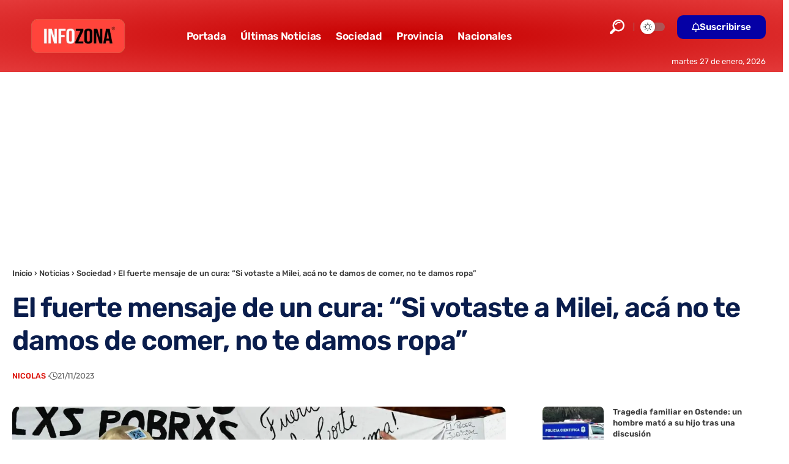

--- FILE ---
content_type: text/html; charset=UTF-8
request_url: https://www.infozona.com.ar/el-fuerte-mensaje-de-un-cura-si-votaste-a-milei-aca-no-te-damos-de-comer-no-te-damos-ropa/
body_size: 22621
content:
<!DOCTYPE html>
<html lang="es-AR">
<head>
<meta name="MobileOptimized" content="width" />
<meta name="HandheldFriendly" content="true" />
<meta name="generator" content="Drupal 11 (https://www.drupal.org)" />

    <meta charset="UTF-8" />
    <meta http-equiv="X-UA-Compatible" content="IE=edge" />
	<meta name="viewport" content="width=device-width, initial-scale=1.0" />
    <link rel="profile" href="https://gmpg.org/xfn/11" />
	<meta name='robots' content='index, follow, max-image-preview:large, max-snippet:-1, max-video-preview:-1' />
<link rel="preload" as="image" href="https://www.infozona.com.ar/storage/2023/11/nota-1707853-multitudinaria-misa-padre-paco-olveira-frente-palacio-tribunales-1057333.jpg" fetchpriority="high" imagesrcset="https://www.infozona.com.ar/storage/2023/11/nota-1707853-multitudinaria-misa-padre-paco-olveira-frente-palacio-tribunales-1057333.jpg 1200w, https://www.infozona.com.ar/storage/2023/11/nota-1707853-multitudinaria-misa-padre-paco-olveira-frente-palacio-tribunales-1057333-300x169.jpg 300w, https://www.infozona.com.ar/storage/2023/11/nota-1707853-multitudinaria-misa-padre-paco-olveira-frente-palacio-tribunales-1057333-768x432.jpg 768w, https://www.infozona.com.ar/storage/2023/11/nota-1707853-multitudinaria-misa-padre-paco-olveira-frente-palacio-tribunales-1057333-860x484.jpg 860w" imagesizes="(max-width: 1200px) 100vw, 1200px" />


<script data-cfasync="false" data-pagespeed-no-defer>
	var gtm4wp_datalayer_name = "dataLayer";
	var dataLayer = dataLayer || [];
</script>

	
	<title>El fuerte mensaje de un cura: &quot;Si votaste a Milei, acá no te damos de comer, no te damos ropa&quot;</title>
	<link rel="canonical" href="https://www.infozona.com.ar/el-fuerte-mensaje-de-un-cura-si-votaste-a-milei-aca-no-te-damos-de-comer-no-te-damos-ropa/" />
	<meta property="og:locale" content="es_ES" />
	<meta property="og:type" content="article" />
	<meta property="og:title" content="El fuerte mensaje de un cura: &quot;Si votaste a Milei, acá no te damos de comer, no te damos ropa&quot;" />
	<meta property="og:description" content="Eduardo Feinmann contó que un sacerdote lanzó un duro mensaje contra los votantes de Javier Milei que acuden a su comedor comunitario. El fuerte relato del periodista El periodista reveló: &#8220;Hay un cura que es el padre Francisco Olveira, que a su vez es presidente Fundación Isla Maciel, y escribió lo siguiente: &#8216;Como ganó la [&hellip;]" />
	<meta property="og:url" content="https://www.infozona.com.ar/el-fuerte-mensaje-de-un-cura-si-votaste-a-milei-aca-no-te-damos-de-comer-no-te-damos-ropa/" />
	<meta property="og:site_name" content="INFOZONA" />
	<meta property="article:publisher" content="https://www.facebook.com/infozona.com.ar" />
	<meta property="article:published_time" content="2023-11-21T15:22:29+00:00" />
	<meta property="article:modified_time" content="2023-11-21T15:22:31+00:00" />
	<meta property="og:image" content="https://www.infozona.com.ar/storage/2023/11/nota-1707853-multitudinaria-misa-padre-paco-olveira-frente-palacio-tribunales-1057333.jpg" />
	<meta property="og:image:width" content="1200" />
	<meta property="og:image:height" content="675" />
	<meta property="og:image:type" content="image/jpeg" />
	<meta name="author" content="Nicolas" />
	<script type="application/ld+json" class="yoast-schema-graph">{"@context":"https://schema.org","@graph":[{"@type":"NewsArticle","@id":"https://www.infozona.com.ar/el-fuerte-mensaje-de-un-cura-si-votaste-a-milei-aca-no-te-damos-de-comer-no-te-damos-ropa/#article","isPartOf":{"@id":"https://www.infozona.com.ar/el-fuerte-mensaje-de-un-cura-si-votaste-a-milei-aca-no-te-damos-de-comer-no-te-damos-ropa/"},"author":{"name":"Nicolas","@id":"https://www.infozona.com.ar/#/schema/person/27606ee53f7c467df287f332dca31e44"},"headline":"El fuerte mensaje de un cura: &#8220;Si votaste a Milei, acá no te damos de comer, no te damos ropa&#8221;","datePublished":"2023-11-21T15:22:29+00:00","dateModified":"2023-11-21T15:22:31+00:00","mainEntityOfPage":{"@id":"https://www.infozona.com.ar/el-fuerte-mensaje-de-un-cura-si-votaste-a-milei-aca-no-te-damos-de-comer-no-te-damos-ropa/"},"wordCount":206,"publisher":{"@id":"https://www.infozona.com.ar/#organization"},"image":{"@id":"https://www.infozona.com.ar/el-fuerte-mensaje-de-un-cura-si-votaste-a-milei-aca-no-te-damos-de-comer-no-te-damos-ropa/#primaryimage"},"thumbnailUrl":"https://www.infozona.com.ar/storage/2023/11/nota-1707853-multitudinaria-misa-padre-paco-olveira-frente-palacio-tribunales-1057333.jpg","keywords":["Javier Milei"],"articleSection":["Sociedad"],"inLanguage":"es-AR"},{"@type":["WebPage","ItemPage"],"@id":"https://www.infozona.com.ar/el-fuerte-mensaje-de-un-cura-si-votaste-a-milei-aca-no-te-damos-de-comer-no-te-damos-ropa/","url":"https://www.infozona.com.ar/el-fuerte-mensaje-de-un-cura-si-votaste-a-milei-aca-no-te-damos-de-comer-no-te-damos-ropa/","name":"El fuerte mensaje de un cura: \"Si votaste a Milei, acá no te damos de comer, no te damos ropa\"","isPartOf":{"@id":"https://www.infozona.com.ar/#website"},"primaryImageOfPage":{"@id":"https://www.infozona.com.ar/el-fuerte-mensaje-de-un-cura-si-votaste-a-milei-aca-no-te-damos-de-comer-no-te-damos-ropa/#primaryimage"},"image":{"@id":"https://www.infozona.com.ar/el-fuerte-mensaje-de-un-cura-si-votaste-a-milei-aca-no-te-damos-de-comer-no-te-damos-ropa/#primaryimage"},"thumbnailUrl":"https://www.infozona.com.ar/storage/2023/11/nota-1707853-multitudinaria-misa-padre-paco-olveira-frente-palacio-tribunales-1057333.jpg","datePublished":"2023-11-21T15:22:29+00:00","dateModified":"2023-11-21T15:22:31+00:00","breadcrumb":{"@id":"https://www.infozona.com.ar/el-fuerte-mensaje-de-un-cura-si-votaste-a-milei-aca-no-te-damos-de-comer-no-te-damos-ropa/#breadcrumb"},"inLanguage":"es-AR","potentialAction":[{"@type":"ReadAction","target":["https://www.infozona.com.ar/el-fuerte-mensaje-de-un-cura-si-votaste-a-milei-aca-no-te-damos-de-comer-no-te-damos-ropa/"]}]},{"@type":"ImageObject","inLanguage":"es-AR","@id":"https://www.infozona.com.ar/el-fuerte-mensaje-de-un-cura-si-votaste-a-milei-aca-no-te-damos-de-comer-no-te-damos-ropa/#primaryimage","url":"https://www.infozona.com.ar/storage/2023/11/nota-1707853-multitudinaria-misa-padre-paco-olveira-frente-palacio-tribunales-1057333.jpg","contentUrl":"https://www.infozona.com.ar/storage/2023/11/nota-1707853-multitudinaria-misa-padre-paco-olveira-frente-palacio-tribunales-1057333.jpg","width":1200,"height":675,"caption":"Padre Paco Olveira"},{"@type":"BreadcrumbList","@id":"https://www.infozona.com.ar/el-fuerte-mensaje-de-un-cura-si-votaste-a-milei-aca-no-te-damos-de-comer-no-te-damos-ropa/#breadcrumb","itemListElement":[{"@type":"ListItem","position":1,"name":"Inicio","item":{"@type":"WebPage","@id":"https://www.infozona.com.ar/","name":"INFOZONA"}},{"@type":"ListItem","position":2,"name":"Noticias","item":{"@type":"WebPage","@id":"https://www.infozona.com.ar/","name":"INFOZONA"}},{"@type":"ListItem","position":3,"name":"Sociedad","item":{"@type":"WebPage","@id":"https://www.infozona.com.ar/","name":"INFOZONA"}},{"@type":"ListItem","position":4,"name":"El fuerte mensaje de un cura: &#8220;Si votaste a Milei, acá no te damos de comer, no te damos ropa&#8221;","item":{"@type":"WebPage","@id":"https://www.infozona.com.ar/","name":"INFOZONA"}}]},{"@type":"WebSite","@id":"https://www.infozona.com.ar/#website","url":"https://www.infozona.com.ar/","name":"INFOZONA","description":"El Portal de Noticias de la Provincia de Buenos Aires","publisher":{"@id":"https://www.infozona.com.ar/#organization"},"alternateName":"Infozona","potentialAction":[{"@type":"SearchAction","target":{"@type":"EntryPoint","urlTemplate":"https://www.infozona.com.ar/?s={search_term_string}"},"query-input":{"@type":"PropertyValueSpecification","valueRequired":true,"valueName":"search_term_string"}}],"inLanguage":"es-AR"},{"@type":"Organization","@id":"https://www.infozona.com.ar/#organization","name":"INFOZONA","alternateName":"Infozona","url":"https://www.infozona.com.ar/","logo":{"@type":"ImageObject","inLanguage":"es-AR","@id":"https://www.infozona.com.ar/#/schema/logo/image/","url":"https://www.infozona.com.ar/storage/2019/03/Logo-INFOZONA.png","contentUrl":"https://www.infozona.com.ar/storage/2019/03/Logo-INFOZONA.png","width":868,"height":319,"caption":"INFOZONA"},"image":{"@id":"https://www.infozona.com.ar/#/schema/logo/image/"},"sameAs":["https://www.facebook.com/infozona.com.ar","https://x.com/infozonaoficial","https://www.instagram.com/infozona.com.ar","https://www.youtube.com/channel/UCSDg4caMIT4Fti9gx3nacIg","https://www.tiktok.com/@infozona.com.ar"]},{"@type":"Person","@id":"https://www.infozona.com.ar/#/schema/person/27606ee53f7c467df287f332dca31e44","name":"Nicolas","image":{"@type":"ImageObject","inLanguage":"es-AR","@id":"https://www.infozona.com.ar/#/schema/person/image/","url":"https://secure.gravatar.com/avatar/9998cf203237cbc569a4945e9b52ab10818f7e1df40ef3a8d35bd249cc210bab?s=96&d=mm&r=g","contentUrl":"https://secure.gravatar.com/avatar/9998cf203237cbc569a4945e9b52ab10818f7e1df40ef3a8d35bd249cc210bab?s=96&d=mm&r=g","caption":"Nicolas"},"description":"Técnico Universitario en Periodismo de la Universidad Nacional de La Matanza (UNLAM). Especializado en áreas políticas y sociales.","url":"https://www.infozona.com.ar/writer/nicolas/"}]}</script>
	


<link rel="alternate" type="application/rss+xml" title="INFOZONA &raquo; Feed" href="https://www.infozona.com.ar/feed/" />
<link rel="alternate" title="oEmbed (JSON)" type="application/json+oembed" href="https://www.infozona.com.ar/wp-json/oembed/1.0/embed?url=https%3A%2F%2Fwww.infozona.com.ar%2Fel-fuerte-mensaje-de-un-cura-si-votaste-a-milei-aca-no-te-damos-de-comer-no-te-damos-ropa%2F" />
<link rel="alternate" title="oEmbed (XML)" type="text/xml+oembed" href="https://www.infozona.com.ar/wp-json/oembed/1.0/embed?url=https%3A%2F%2Fwww.infozona.com.ar%2Fel-fuerte-mensaje-de-un-cura-si-votaste-a-milei-aca-no-te-damos-de-comer-no-te-damos-ropa%2F&#038;format=xml" />
<script type="application/ld+json">{
    "@context": "https://schema.org",
    "@type": "Organization",
    "legalName": "INFOZONA",
    "url": "https://www.infozona.com.ar/",
    "address": {
        "@type": "PostalAddress",
        "streetAddress": "Calle 41 N\u00ba990",
        "addressLocality": "La Plata",
        "postalCode": "1900"
    },
    "email": "contacto@infozona.com.ar",
    "contactPoint": {
        "@type": "ContactPoint",
        "telephone": "02241-465686",
        "contactType": "customer service"
    },
    "logo": "https://www.infozona.com.ar/storage/2022/11/infozona-logotipo.png",
    "sameAs": [
        "https://www.facebook.com/infozona.com.ar",
        "https://twitter.com/InfozonaOficial",
        "@infozonaoficial",
        "https://news.google.com/publications/CAAqBwgKMND-kwswqaOpAw?ceid=AR:es-419",
        "https://www.instagram.com/infozona.com.ar"
    ]
}</script>
<style id='wp-img-auto-sizes-contain-inline-css'>
img:is([sizes=auto i],[sizes^="auto," i]){contain-intrinsic-size:3000px 1500px}
/*# sourceURL=wp-img-auto-sizes-contain-inline-css */
</style>
<link rel='stylesheet' id='wp-block-library-css' href='https://www.infozona.com.ar/lib/css/dist/block-library/style.min.css?rnd=49346' media='all' />
<style id='classic-theme-styles-inline-css'>
/*! This file is auto-generated */
.wp-block-button__link{color:#fff;background-color:#32373c;border-radius:9999px;box-shadow:none;text-decoration:none;padding:calc(.667em + 2px) calc(1.333em + 2px);font-size:1.125em}.wp-block-file__button{background:#32373c;color:#fff;text-decoration:none}
/*# sourceURL=/wp-includes/css/classic-themes.min.css */
</style>
<link rel='stylesheet' id='foxiz-elements-css' href='https://www.infozona.com.ar/core/modules/1db9626e7a/lib/foxiz-elements/public/style.css?rnd=49346' media='all' />
<style id='global-styles-inline-css'>
:root{--wp--preset--aspect-ratio--square: 1;--wp--preset--aspect-ratio--4-3: 4/3;--wp--preset--aspect-ratio--3-4: 3/4;--wp--preset--aspect-ratio--3-2: 3/2;--wp--preset--aspect-ratio--2-3: 2/3;--wp--preset--aspect-ratio--16-9: 16/9;--wp--preset--aspect-ratio--9-16: 9/16;--wp--preset--color--black: #000000;--wp--preset--color--cyan-bluish-gray: #abb8c3;--wp--preset--color--white: #ffffff;--wp--preset--color--pale-pink: #f78da7;--wp--preset--color--vivid-red: #cf2e2e;--wp--preset--color--luminous-vivid-orange: #ff6900;--wp--preset--color--luminous-vivid-amber: #fcb900;--wp--preset--color--light-green-cyan: #7bdcb5;--wp--preset--color--vivid-green-cyan: #00d084;--wp--preset--color--pale-cyan-blue: #8ed1fc;--wp--preset--color--vivid-cyan-blue: #0693e3;--wp--preset--color--vivid-purple: #9b51e0;--wp--preset--gradient--vivid-cyan-blue-to-vivid-purple: linear-gradient(135deg,rgb(6,147,227) 0%,rgb(155,81,224) 100%);--wp--preset--gradient--light-green-cyan-to-vivid-green-cyan: linear-gradient(135deg,rgb(122,220,180) 0%,rgb(0,208,130) 100%);--wp--preset--gradient--luminous-vivid-amber-to-luminous-vivid-orange: linear-gradient(135deg,rgb(252,185,0) 0%,rgb(255,105,0) 100%);--wp--preset--gradient--luminous-vivid-orange-to-vivid-red: linear-gradient(135deg,rgb(255,105,0) 0%,rgb(207,46,46) 100%);--wp--preset--gradient--very-light-gray-to-cyan-bluish-gray: linear-gradient(135deg,rgb(238,238,238) 0%,rgb(169,184,195) 100%);--wp--preset--gradient--cool-to-warm-spectrum: linear-gradient(135deg,rgb(74,234,220) 0%,rgb(151,120,209) 20%,rgb(207,42,186) 40%,rgb(238,44,130) 60%,rgb(251,105,98) 80%,rgb(254,248,76) 100%);--wp--preset--gradient--blush-light-purple: linear-gradient(135deg,rgb(255,206,236) 0%,rgb(152,150,240) 100%);--wp--preset--gradient--blush-bordeaux: linear-gradient(135deg,rgb(254,205,165) 0%,rgb(254,45,45) 50%,rgb(107,0,62) 100%);--wp--preset--gradient--luminous-dusk: linear-gradient(135deg,rgb(255,203,112) 0%,rgb(199,81,192) 50%,rgb(65,88,208) 100%);--wp--preset--gradient--pale-ocean: linear-gradient(135deg,rgb(255,245,203) 0%,rgb(182,227,212) 50%,rgb(51,167,181) 100%);--wp--preset--gradient--electric-grass: linear-gradient(135deg,rgb(202,248,128) 0%,rgb(113,206,126) 100%);--wp--preset--gradient--midnight: linear-gradient(135deg,rgb(2,3,129) 0%,rgb(40,116,252) 100%);--wp--preset--font-size--small: 13px;--wp--preset--font-size--medium: 20px;--wp--preset--font-size--large: 36px;--wp--preset--font-size--x-large: 42px;--wp--preset--spacing--20: 0.44rem;--wp--preset--spacing--30: 0.67rem;--wp--preset--spacing--40: 1rem;--wp--preset--spacing--50: 1.5rem;--wp--preset--spacing--60: 2.25rem;--wp--preset--spacing--70: 3.38rem;--wp--preset--spacing--80: 5.06rem;--wp--preset--shadow--natural: 6px 6px 9px rgba(0, 0, 0, 0.2);--wp--preset--shadow--deep: 12px 12px 50px rgba(0, 0, 0, 0.4);--wp--preset--shadow--sharp: 6px 6px 0px rgba(0, 0, 0, 0.2);--wp--preset--shadow--outlined: 6px 6px 0px -3px rgb(255, 255, 255), 6px 6px rgb(0, 0, 0);--wp--preset--shadow--crisp: 6px 6px 0px rgb(0, 0, 0);}:where(.is-layout-flex){gap: 0.5em;}:where(.is-layout-grid){gap: 0.5em;}body .is-layout-flex{display: flex;}.is-layout-flex{flex-wrap: wrap;align-items: center;}.is-layout-flex > :is(*, div){margin: 0;}body .is-layout-grid{display: grid;}.is-layout-grid > :is(*, div){margin: 0;}:where(.wp-block-columns.is-layout-flex){gap: 2em;}:where(.wp-block-columns.is-layout-grid){gap: 2em;}:where(.wp-block-post-template.is-layout-flex){gap: 1.25em;}:where(.wp-block-post-template.is-layout-grid){gap: 1.25em;}.has-black-color{color: var(--wp--preset--color--black) !important;}.has-cyan-bluish-gray-color{color: var(--wp--preset--color--cyan-bluish-gray) !important;}.has-white-color{color: var(--wp--preset--color--white) !important;}.has-pale-pink-color{color: var(--wp--preset--color--pale-pink) !important;}.has-vivid-red-color{color: var(--wp--preset--color--vivid-red) !important;}.has-luminous-vivid-orange-color{color: var(--wp--preset--color--luminous-vivid-orange) !important;}.has-luminous-vivid-amber-color{color: var(--wp--preset--color--luminous-vivid-amber) !important;}.has-light-green-cyan-color{color: var(--wp--preset--color--light-green-cyan) !important;}.has-vivid-green-cyan-color{color: var(--wp--preset--color--vivid-green-cyan) !important;}.has-pale-cyan-blue-color{color: var(--wp--preset--color--pale-cyan-blue) !important;}.has-vivid-cyan-blue-color{color: var(--wp--preset--color--vivid-cyan-blue) !important;}.has-vivid-purple-color{color: var(--wp--preset--color--vivid-purple) !important;}.has-black-background-color{background-color: var(--wp--preset--color--black) !important;}.has-cyan-bluish-gray-background-color{background-color: var(--wp--preset--color--cyan-bluish-gray) !important;}.has-white-background-color{background-color: var(--wp--preset--color--white) !important;}.has-pale-pink-background-color{background-color: var(--wp--preset--color--pale-pink) !important;}.has-vivid-red-background-color{background-color: var(--wp--preset--color--vivid-red) !important;}.has-luminous-vivid-orange-background-color{background-color: var(--wp--preset--color--luminous-vivid-orange) !important;}.has-luminous-vivid-amber-background-color{background-color: var(--wp--preset--color--luminous-vivid-amber) !important;}.has-light-green-cyan-background-color{background-color: var(--wp--preset--color--light-green-cyan) !important;}.has-vivid-green-cyan-background-color{background-color: var(--wp--preset--color--vivid-green-cyan) !important;}.has-pale-cyan-blue-background-color{background-color: var(--wp--preset--color--pale-cyan-blue) !important;}.has-vivid-cyan-blue-background-color{background-color: var(--wp--preset--color--vivid-cyan-blue) !important;}.has-vivid-purple-background-color{background-color: var(--wp--preset--color--vivid-purple) !important;}.has-black-border-color{border-color: var(--wp--preset--color--black) !important;}.has-cyan-bluish-gray-border-color{border-color: var(--wp--preset--color--cyan-bluish-gray) !important;}.has-white-border-color{border-color: var(--wp--preset--color--white) !important;}.has-pale-pink-border-color{border-color: var(--wp--preset--color--pale-pink) !important;}.has-vivid-red-border-color{border-color: var(--wp--preset--color--vivid-red) !important;}.has-luminous-vivid-orange-border-color{border-color: var(--wp--preset--color--luminous-vivid-orange) !important;}.has-luminous-vivid-amber-border-color{border-color: var(--wp--preset--color--luminous-vivid-amber) !important;}.has-light-green-cyan-border-color{border-color: var(--wp--preset--color--light-green-cyan) !important;}.has-vivid-green-cyan-border-color{border-color: var(--wp--preset--color--vivid-green-cyan) !important;}.has-pale-cyan-blue-border-color{border-color: var(--wp--preset--color--pale-cyan-blue) !important;}.has-vivid-cyan-blue-border-color{border-color: var(--wp--preset--color--vivid-cyan-blue) !important;}.has-vivid-purple-border-color{border-color: var(--wp--preset--color--vivid-purple) !important;}.has-vivid-cyan-blue-to-vivid-purple-gradient-background{background: var(--wp--preset--gradient--vivid-cyan-blue-to-vivid-purple) !important;}.has-light-green-cyan-to-vivid-green-cyan-gradient-background{background: var(--wp--preset--gradient--light-green-cyan-to-vivid-green-cyan) !important;}.has-luminous-vivid-amber-to-luminous-vivid-orange-gradient-background{background: var(--wp--preset--gradient--luminous-vivid-amber-to-luminous-vivid-orange) !important;}.has-luminous-vivid-orange-to-vivid-red-gradient-background{background: var(--wp--preset--gradient--luminous-vivid-orange-to-vivid-red) !important;}.has-very-light-gray-to-cyan-bluish-gray-gradient-background{background: var(--wp--preset--gradient--very-light-gray-to-cyan-bluish-gray) !important;}.has-cool-to-warm-spectrum-gradient-background{background: var(--wp--preset--gradient--cool-to-warm-spectrum) !important;}.has-blush-light-purple-gradient-background{background: var(--wp--preset--gradient--blush-light-purple) !important;}.has-blush-bordeaux-gradient-background{background: var(--wp--preset--gradient--blush-bordeaux) !important;}.has-luminous-dusk-gradient-background{background: var(--wp--preset--gradient--luminous-dusk) !important;}.has-pale-ocean-gradient-background{background: var(--wp--preset--gradient--pale-ocean) !important;}.has-electric-grass-gradient-background{background: var(--wp--preset--gradient--electric-grass) !important;}.has-midnight-gradient-background{background: var(--wp--preset--gradient--midnight) !important;}.has-small-font-size{font-size: var(--wp--preset--font-size--small) !important;}.has-medium-font-size{font-size: var(--wp--preset--font-size--medium) !important;}.has-large-font-size{font-size: var(--wp--preset--font-size--large) !important;}.has-x-large-font-size{font-size: var(--wp--preset--font-size--x-large) !important;}
:where(.wp-block-post-template.is-layout-flex){gap: 1.25em;}:where(.wp-block-post-template.is-layout-grid){gap: 1.25em;}
:where(.wp-block-term-template.is-layout-flex){gap: 1.25em;}:where(.wp-block-term-template.is-layout-grid){gap: 1.25em;}
:where(.wp-block-columns.is-layout-flex){gap: 2em;}:where(.wp-block-columns.is-layout-grid){gap: 2em;}
:root :where(.wp-block-pullquote){font-size: 1.5em;line-height: 1.6;}
/*# sourceURL=global-styles-inline-css */
</style>
<link rel='stylesheet' id='cirp-styles-css' href='https://www.infozona.com.ar/core/modules/9b47a1c1a2/assets/css/style.css?rnd=49346' media='all' />
<link rel='stylesheet' id='wp_automatic_gallery_style-css' href='https://www.infozona.com.ar/core/modules/wp-automatic/css/wp-automatic.css?rnd=49346' media='all' />
<link rel='stylesheet' id='elementor-icons-css' href='https://www.infozona.com.ar/core/modules/f65f29574d/assets/lib/eicons/css/elementor-icons.min.css?rnd=49346' media='all' />
<link rel='stylesheet' id='elementor-frontend-css' href='https://www.infozona.com.ar/core/modules/f65f29574d/assets/css/frontend.min.css?rnd=49346' media='all' />
<link rel='stylesheet' id='elementor-post-304977-css' href='https://www.infozona.com.ar/storage/elementor/css/post-304977.css?rnd=49346' media='all' />
<link rel='stylesheet' id='elementor-post-305033-css' href='https://www.infozona.com.ar/storage/elementor/css/post-305033.css?rnd=49346' media='all' />
<link rel='stylesheet' id='elementor-post-304981-css' href='https://www.infozona.com.ar/storage/elementor/css/post-304981.css?rnd=49346' media='all' />
<link rel='stylesheet' id='elementor-post-3053-css' href='https://www.infozona.com.ar/storage/elementor/css/post-3053.css?rnd=49346' media='all' />
<link rel="stylesheet" href="https://www.infozona.com.ar/core/cache/fonts/1/google-fonts/css/e/d/5/02744a0094abb1d9519597f73cc86.css" data-wpr-hosted-gf-parameters="family=Rubik%3A300%2C400%2C500%2C600%2C700%2C800%2C900%2C300italic%2C400italic%2C500italic%2C600italic%2C700italic%2C800italic%2C900italic%7COutfit%3A700%7CAlexandria%3A700%2C400%2C500%2C900%2C600%7CSource+Sans+Pro%3A400%2C700%7COxygen%3A400%2C700%7CEncode+Sans+Condensed%3A400%2C500%2C600%2C700%2C800&rnd=49346"/>
<link rel='stylesheet' id='foxiz-main-css' href='https://www.infozona.com.ar/core/views/12cf41c1ae/assets/css/main.css?rnd=49346' media='all' />
<style id='foxiz-main-inline-css'>
:root {--body-family:Rubik, Arial, Helvetica, sans-serif;--body-fweight:400;--body-fcolor:#3a3a3a;--body-fsize:18px;--body-fheight:1.667;--h1-family:Outfit;--h1-fweight:700;--h1-fsize:48px;--h2-family:Outfit;--h2-fweight:700;--h2-fcolor:#0a1d4c;--h2-fsize:32px;--h3-family:Outfit;--h3-fweight:700;--h3-fsize:26px;--h4-family:Outfit;--h4-fweight:700;--h4-fsize:22px;--h5-family:Outfit;--h5-fweight:700;--h5-fsize:18px;--h6-family:Outfit;--h6-fweight:700;--h6-fsize:16px;--cat-family:Alexandria;--cat-fweight:700;--cat-transform:uppercase;--cat-fsize:12px;--meta-family:Alexandria;--meta-fweight:400;--meta-transform:uppercase;--meta-fsize:11px;--meta-b-family:Alexandria;--meta-b-fweight:500;--meta-b-transform:uppercase;--meta-b-fcolor:#333333;--input-family:Source Sans Pro;--input-fweight:400;--btn-family:Alexandria;--btn-fweight:700;--menu-family:Alexandria;--menu-fweight:700;--submenu-family:Alexandria;--submenu-fweight:600;--dwidgets-family:Alexandria;--dwidgets-fweight:700;--dwidgets-fsize:12px;--headline-family:Rubik, Arial, Helvetica, sans-serif;--headline-fweight:700;--headline-fcolor:#0a1d4c;--headline-fspace:-1px;--tagline-family:Rubik;--tagline-fweight:400;--tagline-fcolor:#777777;--tagline-fsize:17px;--heading-family:Alexandria;--heading-fweight:700;--subheading-family:Source Sans Pro;--subheading-fweight:700;--subheading-fsize:18px;--quote-family:Alexandria;--quote-fweight:900;--excerpt-family:Rubik;--excerpt-fsize:15px;--bcrumb-family:Alexandria;--bcrumb-fweight:500;--headline-s-fsize : 48px;--tagline-s-fsize : 17px;}@media (max-width: 1024px) {body {--body-fsize : 17px;--h1-fsize : 38px;--h2-fsize : 27px;--h3-fsize : 24px;--h4-fsize : 20px;--h5-fsize : 16px;--h6-fsize : 14px;--excerpt-fsize : 14px;--headline-fsize : 38px;--headline-s-fsize : 38px;--tagline-fsize : 15px;--tagline-s-fsize : 15px;}}@media (max-width: 767px) {body {--body-fsize : 18px;--h1-fsize : 32px;--h2-fsize : 25px;--h3-fsize : 22px;--h4-fsize : 18px;--h5-fsize : 16px;--h6-fsize : 14px;--excerpt-fsize : 13px;--dwidgets-fsize : 12px;--headline-fsize : 27px;--headline-s-fsize : 27px;--tagline-fsize : 17px;--tagline-s-fsize : 17px;}}:root {--g-color :#db0a00;--g-color-90 :#db0a00e6;--dark-accent :#ce0000;--dark-accent-90 :#ce0000e6;--dark-accent-0 :#ce000000;--hyperlink-color :#254cea;--excerpt-color :#777777;--indicator-bg-from :#001c99;--indicator-bg-to :#42adff;--indicator-height :6px;}[data-theme="dark"], .light-scheme {--solid-white :#0f131c;--dark-accent :#cc1212;--dark-accent-90 :#cc1212e6;--dark-accent-0 :#cc121200;--meta-b-fcolor :#ffffff;}.is-hd-1, .is-hd-2, .is-hd-3 {--nav-bg: #dd3333;--nav-bg-from: #dd3333;--nav-bg-to: #dd3333;--nav-bg-glass: #dd3333bb;--nav-bg-glass-from: #dd3333bb;--nav-bg-glass-to: #dd3333bb;}[data-theme="dark"].is-hd-4 {--nav-bg: #191c20;--nav-bg-from: #191c20;--nav-bg-to: #191c20;--nav-bg-glass: #191c2011;--nav-bg-glass-from: #191c2011;--nav-bg-glass-to: #191c2011;}.is-hd-5, body.is-hd-5:not(.sticky-on) {--nav-bg: #dd3333;--nav-bg-from: #dd3333;--nav-bg-to: #dd3333;--nav-bg-glass: #dd3333bb;--nav-bg-glass-from: #dd3333bb;--nav-bg-glass-to: #dd3333bb;}[data-theme="dark"].is-hd-5, [data-theme="dark"].is-hd-5:not(.sticky-on) {--nav-bg: #191c20;--nav-bg-from: #191c20;--nav-bg-to: #191c20;--nav-bg-glass: #191c2011;--nav-bg-glass-from: #191c2011;--nav-bg-glass-to: #191c2011;}:root {--mbnav-bg: #e52f22;--mbnav-bg-from: #e52f22;--mbnav-bg-to: #9b0000;--mbnav-bg-glass: #e52f22bb;--mbnav-bg-glass-from: #e52f22bb;--mbnav-bg-glass-to: #9b0000bb;--submbnav-bg: #001839;--submbnav-bg-from: #001839;--submbnav-bg-to: #001839;--mbnav-color :#ffffff;--submbnav-color :#ffffff;--submbnav-color-10 :#ffffff1a;}[data-theme="dark"] {--mbnav-color :#ffffff;--submbnav-color :#ffffff;}:root {--round-3 :7px;--round-5 :10px;--round-7 :15px;--hyperlink-color :#254cea;--hyperlink-line-color :var(--g-color);--slideup-bg :rgba(0,0,0,0.07);--s-content-width : 760px;--max-width-wo-sb : 840px;--s10-feat-ratio :45%;--s11-feat-ratio :45%;--login-popup-w : 350px;}.p-readmore { font-family:Alexandria;font-weight:700;}.mobile-menu > li > a  { font-family:Alexandria;font-weight:600;font-size:14px;}.mobile-menu .sub-menu a, .logged-mobile-menu a { font-family:Alexandria;font-weight:700;font-size:17px;}.mobile-qview a { font-family:Alexandria;font-weight:700;}.search-header:before { background-color : #001839;background-repeat : no-repeat;background-size : cover;background-attachment : scroll;background-position : center center;}[data-theme="dark"] .search-header:before { background-repeat : no-repeat;background-size : cover;background-attachment : scroll;background-position : center center;}.footer-has-bg { background-color : #0000000a;}[data-theme="dark"] .footer-has-bg { background-color : #16181c;}.search-icon-svg { -webkit-mask-image: url(https://foxiz.themeruby.com/enterprise/wp-content/uploads/sites/2/2022/12/search.svg);mask-image: url(https://foxiz.themeruby.com/enterprise/wp-content/uploads/sites/2/2022/12/search.svg); }.mobile-menu .sub-menu > * {flex: 0 0 100%}
/*# sourceURL=foxiz-main-inline-css */
</style>
<link rel='stylesheet' id='foxiz-print-css' href='https://www.infozona.com.ar/core/views/12cf41c1ae/assets/css/print.css?rnd=49346' media='all' />
<link rel='stylesheet' id='foxiz-style-css' href='https://www.infozona.com.ar/core/views/12cf41c1ae/design.css?rnd=49346' media='all' />
<link rel='stylesheet' id='elementor-gf-local-roboto-css' href='https://www.infozona.com.ar/storage/elementor/google-fonts/css/roboto.css?rnd=49346' media='all' />
<link rel='stylesheet' id='elementor-gf-local-robotoslab-css' href='https://www.infozona.com.ar/storage/elementor/google-fonts/css/robotoslab.css?rnd=49346' media='all' />
<link rel='stylesheet' id='elementor-icons-shared-0-css' href='https://www.infozona.com.ar/core/modules/f65f29574d/assets/lib/font-awesome/css/fontawesome.min.css?rnd=49346' media='all' />
<link rel='stylesheet' id='elementor-icons-fa-regular-css' href='https://www.infozona.com.ar/core/modules/f65f29574d/assets/lib/font-awesome/css/regular.min.css?rnd=49346' media='all' />
<script src="https://www.infozona.com.ar/lib/js/jquery/jquery.min.js?rnd=49346" id="jquery-core-js"></script>
<script id="seo-automated-link-building-js-extra">
var seoAutomatedLinkBuilding = {"ajaxUrl":"https://www.infozona.com.ar/wp-admin/admin-ajax.php"};
//# sourceURL=seo-automated-link-building-js-extra
</script>
<script src="https://www.infozona.com.ar/core/modules/c3e6a4f521/js/seo-automated-link-building.js?rnd=49346" id="seo-automated-link-building-js"></script>
<script src="https://www.infozona.com.ar/core/modules/wp-automatic/js/main-front.js?rnd=49346" id="wp_automatic_gallery-js"></script>
<script src="https://www.infozona.com.ar/core/views/12cf41c1ae/assets/js/highlight-share.js?rnd=49346" id="highlight-share-js"></script>
<script>document.createElement( "picture" );if(!window.HTMLPictureElement && document.addEventListener) {window.addEventListener("DOMContentLoaded", function() {var s = document.createElement("script");s.src = "https://www.infozona.com.ar/core/modules/16f9de4b26/js/picturefill.min.js";document.body.appendChild(s);});}</script><meta property="fb:app_id" content="632844320103819" />



<script data-cfasync="false" data-pagespeed-no-defer>
	var dataLayer_content = {"pagePostType":"post","pagePostType2":"single-post","pageCategory":["sociedad"],"pageAttributes":["javier-milei"],"pagePostAuthor":"Nicolas"};
	dataLayer.push( dataLayer_content );
</script>
<script data-cfasync="false" data-pagespeed-no-defer>
(function(w,d,s,l,i){w[l]=w[l]||[];w[l].push({'gtm.start':
new Date().getTime(),event:'gtm.js'});var f=d.getElementsByTagName(s)[0],
j=d.createElement(s),dl=l!='dataLayer'?'&l='+l:'';j.async=true;j.src=
'//www.googletagmanager.com/gtm.js?id='+i+dl;f.parentNode.insertBefore(j,f);
})(window,document,'script','dataLayer','GTM-59WFSFGZ');
</script>

<script type="application/ld+json">{
    "@context": "https://schema.org",
    "@type": "WebSite",
    "@id": "https://www.infozona.com.ar/#website",
    "url": "https://www.infozona.com.ar/",
    "name": "INFOZONA",
    "potentialAction": {
        "@type": "SearchAction",
        "target": "https://www.infozona.com.ar/?s={search_term_string}",
        "query-input": "required name=search_term_string"
    }
}</script>
<script type="application/ld+json">{
    "@context": "https://schema.org",
    "@type": "Article",
    "headline": "El fuerte mensaje de un cura: &#8220;Si votaste a Milei, ac\u00e1 no te damos de comer, no te damos ropa&#8221;",
    "description": "Eduardo Feinmann cont\u00f3 que un sacerdote lanz\u00f3 un duro mensaje contra los votantes de Javier Milei que acuden a su comedor comunitario. El fuerte relato del periodista El periodista revel\u00f3: \"Hay un cura que es el padre Francisco Olveira, que a su vez es presidente Fundaci\u00f3n Isla Maciel, y escribi\u00f3 lo siguiente:",
    "mainEntityOfPage": {
        "@type": "WebPage",
        "@id": "https://www.infozona.com.ar/el-fuerte-mensaje-de-un-cura-si-votaste-a-milei-aca-no-te-damos-de-comer-no-te-damos-ropa/"
    },
    "author": {
        "@type": "Person",
        "name": "Nicolas",
        "url": "https://www.infozona.com.ar/writer/nicolas/"
    },
    "publisher": {
        "@type": "Organization",
        "name": "INFOZONA",
        "url": "https://www.infozona.com.ar/",
        "logo": {
            "@type": "ImageObject",
            "url": "https://www.infozona.com.ar/storage/2022/11/infozona-logotipo.png"
        }
    },
    "dateModified": "2023-11-21T12:22:31-03:00",
    "datePublished": "2023-11-21T12:22:29-03:00",
    "image": {
        "@type": "ImageObject",
        "url": "https://www.infozona.com.ar/storage/2023/11/nota-1707853-multitudinaria-misa-padre-paco-olveira-frente-palacio-tribunales-1057333.jpg",
        "width": "1200",
        "height": "675"
    },
    "commentCount": 0,
    "articleSection": [
        "Sociedad"
    ]
}</script>
<link rel="icon" href="https://www.infozona.com.ar/storage/2022/11/cropped-infozona-32x32.png" sizes="32x32" />
<link rel="icon" href="https://www.infozona.com.ar/storage/2022/11/cropped-infozona-192x192.png" sizes="192x192" />
<link rel="apple-touch-icon" href="https://www.infozona.com.ar/storage/2022/11/cropped-infozona-180x180.png" />
<meta name="msapplication-TileImage" content="https://www.infozona.com.ar/storage/2022/11/cropped-infozona-270x270.png" />
<script async src="https://pagead2.googlesyndication.com/pagead/js/adsbygoogle.js?client=ca-pub-9362246332389987"
     crossorigin="anonymous"></script>		<style id="wp-custom-css">
			/* Ocultar el “Top Site” en escritorio (>= 769px) */
@media (min-width: 769px) {
  .top-site-ad {
    display: none !important;
  }
}

/* Oculta por completo el bloque de Auto-Ads tras el header */
header.single-header + div[id^="aswift_"] {
  display: none !important;
  margin: 0 !important;
  padding: 0 !important;
  height: 0 !important;
  width: 0 !important;
}

.postid-320744 .top-site-ad.no-spacing.is-image,
.postid-321919 .top-site-ad.no-spacing.is-image,
.postid-325153 .top-site-ad.no-spacing.is-image,
.postid-325153 .top-site-ad.no-spacing.is-image,
.postid-324533 .top-site-ad.no-spacing.is-image,
.postid-319948 .top-site-ad.no-spacing.is-image,
.postid-322052 .top-site-ad.no-spacing.is-image,
.postid-328429 .top-site-ad.no-spacing.is-image,
.postid-328717 .top-site-ad.no-spacing.is-image,
.postid-339787 .top-site-ad.no-spacing.is-image,
.postid-355754 .top-site-ad.no-spacing.is-image,
.postid-355888 .top-site-ad.no-spacing.is-image,
.postid-356079 .top-site-ad.no-spacing.is-image,
.postid-356056 .top-site-ad.no-spacing.is-image,
.postid-356635 .top-site-ad.no-spacing.is-image,
.postid-320862 .top-site-ad.no-spacing.is-image {
    display: none !important;
}





/* — Oculta sólo la categoría (meta-tax) en el widget “Post Listing” de Foxiz — */
.widget-p-listing .p-meta .meta-el.meta-tax,
.widget-p-listing .p-meta .meta-separate {
  display: none !important;
}


/* 0) Oculta el placeholder vacío de imagen */
.widget-p-listing .p-wrap .feat-holder:empty {
  display: none !important;
  height: auto !important;
  margin: 0 !important;
  padding: 0 !important;
}

/* 1) Espacio uniforme entre cada noticia */
.widget-p-listing .p-wrap {
  margin: 0 0 21px !important;  /* Ajusta 12px a la separación que quieras */
  padding: 0 !important;
}

/* 2) Título sin márgenes y compacto */
.widget-p-listing .p-wrap .p-content h5.entry-title {
  margin: 0 !important;
  padding: 0 !important;
  font-size: 13px !important;    /* Tamaño del texto */
  line-height: 1.4 !important;   /* Altura de línea */
}

/* 3) Enlace del título en línea */
.widget-p-listing .p-wrap .p-content h5.entry-title a.p-url {
  display: inline !important;
  margin: 0 !important;
  padding: 0 !important;
}


.search-icon-svg {
  -webkit-mask-image: url('/wp-content/uploads/search.svg') !important;
  mask-image: url('/wp-content/uploads/search.svg') !important;
}


/* —————————————————————————————————————————————————————————————
   Rubik / Peso 300 / Variaciones de charset (Hebrew, Cyrillic,…) 
   ————————————————————————————————————————————————————————————— */
@font-face {
  font-family: 'Rubik';
  font-style: normal;
  font-weight: 300;
  src: url('/wp-content/uploads/fonts/Rubik-Regular.ttf') format('woff2');
  unicode-range: U+0590-05FF, U+200C-2010, U+200F, U+202A-202E, U+2060-206F, U+FEFF, U+FFF0-FFFF;
  font-display: swap;
}

/* Rubik / Peso 300 / Latin-Extended */
@font-face {
  font-family: 'Rubik';
  font-style: normal;
  font-weight: 300;
  src: url('/wp-content/uploads/fonts/Rubik-Regular.ttf') format('woff2');
  unicode-range: U+0100-017F, U+0180-024F, U+1E00-1EFF, U+20A0-20CF, U+2C60-2C7F, U+A720-A7FF;
  font-display: swap;
}

/* Rubik / Peso 300 / Latin */
@font-face {
  font-family: 'Rubik';
  font-style: normal;
  font-weight: 300;
  src: url('/wp-content/uploads/fonts/Rubik-Regular.ttf') format('woff2');
  unicode-range: U+0000-00FF, U+0131, U+0152-0153, U+02BB-02BC, U+02C6, U+02DA, U+02DC, U+2000-206F, U+2074, U+20AC, U+2122, U+2191-2193, U+2212-2215, U+FEFF;
  font-display: swap;
}


/* —————————————————————————————————————————————————————————————
   Rubik / Peso 400 (Normal) / Variaciones de charset (Hebrew, Cyrillic,…)
   ————————————————————————————————————————————————————————————— */
@font-face {
  font-family: 'Rubik';
  font-style: normal;
  font-weight: 400;
  src: url('/wp-content/uploads/fonts/Rubik-Regular.ttf') format('woff2');
  unicode-range: U+0590-05FF, U+200C-2010, U+200F, U+202A-202E, U+2060-206F, U+FEFF, U+FFF0-FFFF;
  font-display: swap;
}

/* Rubik / Peso 400 (Normal) / Latin-Extended */
@font-face {
  font-family: 'Rubik';
  font-style: normal;
  font-weight: 400;
  src: url('/wp-content/uploads/fonts/Rubik-Regular.ttf') format('woff2');
  unicode-range: U+0100-017F, U+0180-024F, U+1E00-1EFF, U+20A0-20CF, U+2C60-2C7F, U+A720-A7FF;
  font-display: swap;
}

/* Rubik / Peso 400 (Normal) / Latin */
@font-face {
  font-family: 'Rubik';
  font-style: normal;
  font-weight: 400;
  src: url('/wp-content/uploads/fonts/Rubik-Regular.ttf') format('woff2');
  unicode-range: U+0000-00FF, U+0131, U+0152-0153, U+02BB-02BC, U+02C6, U+02DA, U+02DC, U+2000-206F, U+2074, U+20AC, U+2122, U+2191-2193, U+2212-2215, U+FEFF;
  font-display: swap;
}


/* —————————————————————————————————————————————————————————————
   Rubik / Peso 500 (Medium) / Latin-Extended, Latin
   ————————————————————————————————————————————————————————————— */
@font-face {
  font-family: 'Rubik';
  font-style: normal;
  font-weight: 500;
  src: url('/wp-content/uploads/fonts/Rubik-Medium.ttf') format('woff2');
  unicode-range: U+0100-017F, U+0180-024F, U+1E00-1EFF, U+20A0-20CF, U+2C60-2C7F, U+A720-A7FF;
  font-display: swap;
}
@font-face {
  font-family: 'Rubik';
  font-style: normal;
  font-weight: 500;
  src: url('/wp-content/uploads/fonts/Rubik-Medium.ttf') format('woff2');
  unicode-range: U+0000-00FF, U+0131, U+0152-0153, U+02BB-02BC, U+02C6, U+02DA, U+02DC, U+2000-206F, U+2074, U+20AC, U+2122, U+2191-2193, U+2212-2215, U+FEFF;
  font-display: swap;
}


/* —————————————————————————————————————————————————————————————
   Rubik / Peso 700 (Bold) / Latin-Extended, Latin
   ————————————————————————————————————————————————————————————— */
@font-face {
  font-family: 'Rubik';
  font-style: normal;
  font-weight: 700;
  src: url('/wp-content/uploads/fonts/Rubik-SemiBold.ttf') format('woff2');
  unicode-range: U+0100-017F, U+0180-024F, U+1E00-1EFF, U+20A0-20CF, U+2C60-2C7F, U+A720-A7FF;
  font-display: swap;
}
@font-face {
  font-family: 'Rubik';
  font-style: normal;
  font-weight: 700;
  src: url('/wp-content/uploads/fonts/Rubik-SemiBold.ttf') format('woff2');
  unicode-range: U+0000-00FF, U+0131, U+0152-0153, U+02BB-02BC, U+02C6, U+02DA, U+02DC, U+2000-206F, U+2074, U+20AC, U+2122, U+2191-2193, U+2212-2215, U+FEFF;
  font-display: swap;
}


/* —————————————————————————————————————————————————————————————
   Rubik / Peso 900 (Black) / Latin-Extended, Latin
   ————————————————————————————————————————————————————————————— */
@font-face {
  font-family: 'Rubik';
  font-style: normal;
  font-weight: 900;
  src: url('/wp-content/uploads/fonts/Rubik-Bold.ttf') format('woff2');
  unicode-range: U+0100-017F, U+0180-024F, U+1E00-1EFF, U+20A0-20CF, U+2C60-2C7F, U+A720-A7FF;
  font-display: swap;
}
@font-face {
  font-family: 'Rubik';
  font-style: normal;
  font-weight: 900;
  src: url('/wp-content/uploads/fonts/Rubik-Bold.ttf') format('woff2');
  unicode-range: U+0000-00FF, U+0131, U+0152-0153, U+02BB-02BC, U+02C6, U+02DA, U+02DC, U+2000-206F, U+2074, U+20AC, U+2122, U+2191-2193, U+2212-2215, U+FEFF;
  font-display: swap;
}


body, h1, h2, h3, h4, h5, h6, p, a, span, li, input, button {
  font-family: 'Rubik', Arial, Helvetica, sans-serif !important;
}

		</style>
		</head>
<body class="wp-singular post-template-default single single-post postid-309692 single-format-standard wp-custom-logo wp-embed-responsive wp-theme-foxiz elementor-default elementor-kit-304977 menu-ani-3 hover-ani-3 btn-ani-1 btn-transform-1 is-rm-1 lmeta-dot loader-1 dark-sw-1 mtax-1 is-hd-rb_template is-standard-1 is-mstick yes-tstick " data-theme="default">



				<noscript><iframe src="https://www.googletagmanager.com/ns.html?id=GTM-59WFSFGZ" height="0" width="0" style="display:none;visibility:hidden" aria-hidden="true"></iframe></noscript>
<div data-rocket-location-hash="7e4f4a3adee48df92822953dbaffab3d" class="site-outer">
			<div data-rocket-location-hash="226338c7ab800db79a5d91eb49a2c4e2" id="site-header" class="header-wrap rb-section header-template">
					<div data-rocket-location-hash="bf588db960b64fe2d3b70204ea757e70" class="reading-indicator"><span id="reading-progress"></span></div>
					<div class="navbar-outer navbar-template-outer">
				<div id="header-template-holder"><div class="header-template-inner">		<div data-elementor-type="wp-post" data-elementor-id="304981" class="elementor elementor-304981">
						<section class="elementor-section elementor-top-section elementor-element elementor-element-ac26f8f elementor-section-content-middle e-section-sticky elementor-section-boxed elementor-section-height-default elementor-section-height-default" data-id="ac26f8f" data-element_type="section" data-settings="{&quot;background_background&quot;:&quot;gradient&quot;,&quot;header_sticky&quot;:&quot;section-sticky&quot;}">
						<div class="elementor-container elementor-column-gap-custom">
					<div class="elementor-column elementor-col-16 elementor-top-column elementor-element elementor-element-0cb8589" data-id="0cb8589" data-element_type="column">
			<div class="elementor-widget-wrap elementor-element-populated">
						<div class="elementor-element elementor-element-22f2855 elementor-widget elementor-widget-foxiz-logo" data-id="22f2855" data-element_type="widget" data-widget_type="foxiz-logo.default">
				<div class="elementor-widget-container">
							<div class="the-logo">
			<a href="https://www.infozona.com.ar/">
									<img loading="eager" fetchpriority="high" decoding="async" data-mode="default" width="400" height="220" src="https://www.infozona.com.ar/storage/2022/11/infozona-logo-new.webp" alt="Infozona Logo" />
					<img loading="eager" fetchpriority="high" decoding="async" data-mode="dark" width="400" height="220" src="https://www.infozona.com.ar/storage/2022/11/infozona-logo-new.webp" alt="Infozona Logo" />
							</a>
					</div>
						</div>
				</div>
					</div>
		</div>
				<div class="elementor-column elementor-col-66 elementor-top-column elementor-element elementor-element-f3c036c" data-id="f3c036c" data-element_type="column">
			<div class="elementor-widget-wrap elementor-element-populated">
						<div class="elementor-element elementor-element-61f0249 is-divider-0 elementor-widget elementor-widget-foxiz-navigation" data-id="61f0249" data-element_type="widget" data-widget_type="foxiz-navigation.default">
				<div class="elementor-widget-container">
							<nav id="site-navigation" class="main-menu-wrap template-menu" aria-label="main menu">
			<ul id="menu-mainmenu" class="main-menu rb-menu large-menu" itemscope itemtype="https://www.schema.org/SiteNavigationElement"><li id="menu-item-305194" class="menu-item menu-item-type-custom menu-item-object-custom menu-item-305194"><a href="https://infozona.com.ar/"><span>Portada</span></a></li>
<li id="menu-item-307985" class="menu-item menu-item-type-post_type menu-item-object-page current_page_parent menu-item-307985"><a href="https://www.infozona.com.ar/ultimas-noticias/"><span>Últimas Noticias</span></a></li>
<li id="menu-item-347547" class="menu-item menu-item-type-taxonomy menu-item-object-category current-post-ancestor current-menu-parent current-post-parent menu-item-347547"><a href="https://www.infozona.com.ar/diario/sociedad/"><span>Sociedad</span></a></li>
<li id="menu-item-114847" class="menu-item menu-item-type-taxonomy menu-item-object-category menu-item-114847"><a href="https://www.infozona.com.ar/diario/provincia/"><span>Provincia</span></a></li>
<li id="menu-item-684" class="menu-item menu-item-type-taxonomy menu-item-object-category menu-item-684"><a href="https://www.infozona.com.ar/diario/nacionales/"><span>Nacionales</span></a></li>
</ul>		</nav>
				<div id="s-title-sticky" class="s-title-sticky">
			<div class="s-title-sticky-left">
				<span class="sticky-title-label">Lectura:</span>
				<span class="h4 sticky-title">El fuerte mensaje de un cura: &#8220;Si votaste a Milei, acá no te damos de comer, no te damos ropa&#8221;</span>
			</div>
					</div>
					</div>
				</div>
					</div>
		</div>
				<div class="elementor-column elementor-col-16 elementor-top-column elementor-element elementor-element-0c416b8" data-id="0c416b8" data-element_type="column">
			<div class="elementor-widget-wrap elementor-element-populated">
						<div class="elementor-element elementor-element-e27a7d4 elementor-widget__width-auto elementor-widget elementor-widget-foxiz-search-icon" data-id="e27a7d4" data-element_type="widget" data-widget_type="foxiz-search-icon.default">
				<div class="elementor-widget-container">
							<div class="wnav-holder w-header-search header-dropdown-outer">
			<a href="#" role="button" data-title="Buscar" class="icon-holder header-element search-btn search-trigger" aria-label="Search">
				<span class="search-icon-svg"></span>							</a>
							<div class="header-dropdown">
					<div class="header-search-form is-icon-layout">
						<form method="get" action="https://www.infozona.com.ar/" class="rb-search-form"  data-search="post" data-limit="0" data-follow="0" data-tax="category" data-dsource="0"  data-ptype=""><div class="search-form-inner"><span class="search-icon"><span class="search-icon-svg"></span></span><span class="search-text"><input type="text" class="field" placeholder="Buscar titulares, noticias..." value="" name="s"/></span><span class="rb-search-submit"><input type="submit" value="Buscar"/><i class="rbi rbi-cright" aria-hidden="true"></i></span></div></form>					</div>
				</div>
					</div>
						</div>
				</div>
				<div class="elementor-element elementor-element-aac6ec6 elementor-widget__width-auto elementor-widget elementor-widget-foxiz-dark-mode-toggle" data-id="aac6ec6" data-element_type="widget" data-widget_type="foxiz-dark-mode-toggle.default">
				<div class="elementor-widget-container">
							<div class="dark-mode-toggle-wrap">
			<div class="dark-mode-toggle">
                <span class="dark-mode-slide">
                    <i class="dark-mode-slide-btn mode-icon-dark" data-title="Switch to Light"><svg class="svg-icon svg-mode-dark" aria-hidden="true" role="img" focusable="false" xmlns="http://www.w3.org/2000/svg" viewBox="0 0 1024 1024"><path fill="currentColor" d="M968.172 426.83c-2.349-12.673-13.274-21.954-26.16-22.226-12.876-0.22-24.192 8.54-27.070 21.102-27.658 120.526-133.48 204.706-257.334 204.706-145.582 0-264.022-118.44-264.022-264.020 0-123.86 84.18-229.676 204.71-257.33 12.558-2.88 21.374-14.182 21.102-27.066s-9.548-23.81-22.22-26.162c-27.996-5.196-56.654-7.834-85.176-7.834-123.938 0-240.458 48.266-328.098 135.904-87.638 87.638-135.902 204.158-135.902 328.096s48.264 240.458 135.902 328.096c87.64 87.638 204.16 135.904 328.098 135.904s240.458-48.266 328.098-135.904c87.638-87.638 135.902-204.158 135.902-328.096 0-28.498-2.638-57.152-7.828-85.17z"></path></svg></i>
                    <i class="dark-mode-slide-btn mode-icon-default" data-title="Switch to Dark"><svg class="svg-icon svg-mode-light" aria-hidden="true" role="img" focusable="false" xmlns="http://www.w3.org/2000/svg" viewBox="0 0 232.447 232.447"><path fill="currentColor" d="M116.211,194.8c-4.143,0-7.5,3.357-7.5,7.5v22.643c0,4.143,3.357,7.5,7.5,7.5s7.5-3.357,7.5-7.5V202.3 C123.711,198.157,120.354,194.8,116.211,194.8z" /><path fill="currentColor" d="M116.211,37.645c4.143,0,7.5-3.357,7.5-7.5V7.505c0-4.143-3.357-7.5-7.5-7.5s-7.5,3.357-7.5,7.5v22.641 C108.711,34.288,112.068,37.645,116.211,37.645z" /><path fill="currentColor" d="M50.054,171.78l-16.016,16.008c-2.93,2.929-2.931,7.677-0.003,10.606c1.465,1.466,3.385,2.198,5.305,2.198 c1.919,0,3.838-0.731,5.302-2.195l16.016-16.008c2.93-2.929,2.931-7.677,0.003-10.606C57.731,168.852,52.982,168.851,50.054,171.78 z" /><path fill="currentColor" d="M177.083,62.852c1.919,0,3.838-0.731,5.302-2.195L198.4,44.649c2.93-2.929,2.931-7.677,0.003-10.606 c-2.93-2.932-7.679-2.931-10.607-0.003l-16.016,16.008c-2.93,2.929-2.931,7.677-0.003,10.607 C173.243,62.12,175.163,62.852,177.083,62.852z" /><path fill="currentColor" d="M37.645,116.224c0-4.143-3.357-7.5-7.5-7.5H7.5c-4.143,0-7.5,3.357-7.5,7.5s3.357,7.5,7.5,7.5h22.645 C34.287,123.724,37.645,120.366,37.645,116.224z" /><path fill="currentColor" d="M224.947,108.724h-22.652c-4.143,0-7.5,3.357-7.5,7.5s3.357,7.5,7.5,7.5h22.652c4.143,0,7.5-3.357,7.5-7.5 S229.09,108.724,224.947,108.724z" /><path fill="currentColor" d="M50.052,60.655c1.465,1.465,3.384,2.197,5.304,2.197c1.919,0,3.839-0.732,5.303-2.196c2.93-2.929,2.93-7.678,0.001-10.606 L44.652,34.042c-2.93-2.93-7.679-2.929-10.606-0.001c-2.93,2.929-2.93,7.678-0.001,10.606L50.052,60.655z" /><path fill="currentColor" d="M182.395,171.782c-2.93-2.929-7.679-2.93-10.606-0.001c-2.93,2.929-2.93,7.678-0.001,10.607l16.007,16.008 c1.465,1.465,3.384,2.197,5.304,2.197c1.919,0,3.839-0.732,5.303-2.196c2.93-2.929,2.93-7.678,0.001-10.607L182.395,171.782z" /><path fill="currentColor" d="M116.22,48.7c-37.232,0-67.523,30.291-67.523,67.523s30.291,67.523,67.523,67.523s67.522-30.291,67.522-67.523 S153.452,48.7,116.22,48.7z M116.22,168.747c-28.962,0-52.523-23.561-52.523-52.523S87.258,63.7,116.22,63.7 c28.961,0,52.522,23.562,52.522,52.523S145.181,168.747,116.22,168.747z" /></svg></i>
                </span>
			</div>
		</div>
						</div>
				</div>
				<div class="elementor-element elementor-element-3f01ea5 elementor-align-left elementor-widget__width-auto elementor-widget elementor-widget-button" data-id="3f01ea5" data-element_type="widget" data-widget_type="button.default">
				<div class="elementor-widget-container">
									<div class="elementor-button-wrapper">
					<a class="elementor-button elementor-size-sm elementor-animation-bounce-in" role="button">
						<span class="elementor-button-content-wrapper">
						<span class="elementor-button-icon">
				<i aria-hidden="true" class="far fa-bell"></i>			</span>
									<span class="elementor-button-text">Suscribirse</span>
					</span>
					</a>
				</div>
								</div>
				</div>
				<div class="elementor-element elementor-element-6160267 elementor-widget__width-auto elementor-hidden-tablet elementor-hidden-mobile elementor-widget elementor-widget-foxiz-current-date" data-id="6160267" data-element_type="widget" data-widget_type="foxiz-current-date.default">
				<div class="elementor-widget-container">
					<span class="current-date">martes 27 de enero, 2026</span>				</div>
				</div>
					</div>
		</div>
					</div>
		</section>
				</div>
		</div>		<div id="header-mobile" class="header-mobile mh-style-shadow">
			<div class="header-mobile-wrap">
						<div class="mbnav edge-padding">
			<div class="navbar-left">
						<div class="mobile-logo-wrap is-image-logo site-branding">
			<a href="https://www.infozona.com.ar/" title="INFOZONA">
				<img class="logo-default" data-mode="default" height="220" width="400" src="https://www.infozona.com.ar/storage/2022/11/infozona-logotipo.png" alt="INFOZONA" decoding="async" loading="eager" fetchpriority="high"><img class="logo-dark" data-mode="dark" height="220" width="400" src="https://www.infozona.com.ar/storage/2022/11/infozona-logotipo.png" alt="INFOZONA" decoding="async" loading="eager" fetchpriority="high">			</a>
		</div>
					</div>
			<div class="navbar-right">
							<a role="button" href="#" class="mobile-menu-trigger mobile-search-icon" aria-label="search"><span class="search-icon-svg"></span></a>
				<div class="dark-mode-toggle-wrap">
			<div class="dark-mode-toggle">
                <span class="dark-mode-slide">
                    <i class="dark-mode-slide-btn mode-icon-dark" data-title="Switch to Light"><svg class="svg-icon svg-mode-dark" aria-hidden="true" role="img" focusable="false" xmlns="http://www.w3.org/2000/svg" viewBox="0 0 1024 1024"><path fill="currentColor" d="M968.172 426.83c-2.349-12.673-13.274-21.954-26.16-22.226-12.876-0.22-24.192 8.54-27.070 21.102-27.658 120.526-133.48 204.706-257.334 204.706-145.582 0-264.022-118.44-264.022-264.020 0-123.86 84.18-229.676 204.71-257.33 12.558-2.88 21.374-14.182 21.102-27.066s-9.548-23.81-22.22-26.162c-27.996-5.196-56.654-7.834-85.176-7.834-123.938 0-240.458 48.266-328.098 135.904-87.638 87.638-135.902 204.158-135.902 328.096s48.264 240.458 135.902 328.096c87.64 87.638 204.16 135.904 328.098 135.904s240.458-48.266 328.098-135.904c87.638-87.638 135.902-204.158 135.902-328.096 0-28.498-2.638-57.152-7.828-85.17z"></path></svg></i>
                    <i class="dark-mode-slide-btn mode-icon-default" data-title="Switch to Dark"><svg class="svg-icon svg-mode-light" aria-hidden="true" role="img" focusable="false" xmlns="http://www.w3.org/2000/svg" viewBox="0 0 232.447 232.447"><path fill="currentColor" d="M116.211,194.8c-4.143,0-7.5,3.357-7.5,7.5v22.643c0,4.143,3.357,7.5,7.5,7.5s7.5-3.357,7.5-7.5V202.3 C123.711,198.157,120.354,194.8,116.211,194.8z" /><path fill="currentColor" d="M116.211,37.645c4.143,0,7.5-3.357,7.5-7.5V7.505c0-4.143-3.357-7.5-7.5-7.5s-7.5,3.357-7.5,7.5v22.641 C108.711,34.288,112.068,37.645,116.211,37.645z" /><path fill="currentColor" d="M50.054,171.78l-16.016,16.008c-2.93,2.929-2.931,7.677-0.003,10.606c1.465,1.466,3.385,2.198,5.305,2.198 c1.919,0,3.838-0.731,5.302-2.195l16.016-16.008c2.93-2.929,2.931-7.677,0.003-10.606C57.731,168.852,52.982,168.851,50.054,171.78 z" /><path fill="currentColor" d="M177.083,62.852c1.919,0,3.838-0.731,5.302-2.195L198.4,44.649c2.93-2.929,2.931-7.677,0.003-10.606 c-2.93-2.932-7.679-2.931-10.607-0.003l-16.016,16.008c-2.93,2.929-2.931,7.677-0.003,10.607 C173.243,62.12,175.163,62.852,177.083,62.852z" /><path fill="currentColor" d="M37.645,116.224c0-4.143-3.357-7.5-7.5-7.5H7.5c-4.143,0-7.5,3.357-7.5,7.5s3.357,7.5,7.5,7.5h22.645 C34.287,123.724,37.645,120.366,37.645,116.224z" /><path fill="currentColor" d="M224.947,108.724h-22.652c-4.143,0-7.5,3.357-7.5,7.5s3.357,7.5,7.5,7.5h22.652c4.143,0,7.5-3.357,7.5-7.5 S229.09,108.724,224.947,108.724z" /><path fill="currentColor" d="M50.052,60.655c1.465,1.465,3.384,2.197,5.304,2.197c1.919,0,3.839-0.732,5.303-2.196c2.93-2.929,2.93-7.678,0.001-10.606 L44.652,34.042c-2.93-2.93-7.679-2.929-10.606-0.001c-2.93,2.929-2.93,7.678-0.001,10.606L50.052,60.655z" /><path fill="currentColor" d="M182.395,171.782c-2.93-2.929-7.679-2.93-10.606-0.001c-2.93,2.929-2.93,7.678-0.001,10.607l16.007,16.008 c1.465,1.465,3.384,2.197,5.304,2.197c1.919,0,3.839-0.732,5.303-2.196c2.93-2.929,2.93-7.678,0.001-10.607L182.395,171.782z" /><path fill="currentColor" d="M116.22,48.7c-37.232,0-67.523,30.291-67.523,67.523s30.291,67.523,67.523,67.523s67.522-30.291,67.522-67.523 S153.452,48.7,116.22,48.7z M116.22,168.747c-28.962,0-52.523-23.561-52.523-52.523S87.258,63.7,116.22,63.7 c28.961,0,52.522,23.562,52.522,52.523S145.181,168.747,116.22,168.747z" /></svg></i>
                </span>
			</div>
		</div>
				<div class="mobile-toggle-wrap">
							<a href="#" class="mobile-menu-trigger" role="button" rel="nofollow" aria-label="Open mobile menu">		<span class="burger-icon"><span></span><span></span><span></span></span>
	</a>
					</div>
				</div>
		</div>
	<div class="mobile-qview"><ul id="menu-mainmenu-1" class="mobile-qview-inner"><li class="menu-item menu-item-type-custom menu-item-object-custom menu-item-305194"><a href="https://infozona.com.ar/"><span>Portada</span></a></li>
<li class="menu-item menu-item-type-post_type menu-item-object-page current_page_parent menu-item-307985"><a href="https://www.infozona.com.ar/ultimas-noticias/"><span>Últimas Noticias</span></a></li>
<li class="menu-item menu-item-type-taxonomy menu-item-object-category current-post-ancestor current-menu-parent current-post-parent menu-item-347547"><a href="https://www.infozona.com.ar/diario/sociedad/"><span>Sociedad</span></a></li>
<li class="menu-item menu-item-type-taxonomy menu-item-object-category menu-item-114847"><a href="https://www.infozona.com.ar/diario/provincia/"><span>Provincia</span></a></li>
<li class="menu-item menu-item-type-taxonomy menu-item-object-category menu-item-684"><a href="https://www.infozona.com.ar/diario/nacionales/"><span>Nacionales</span></a></li>
</ul></div>			</div>
					<div class="mobile-collapse">
			<div class="collapse-holder">
				<div class="collapse-inner">
											<div class="mobile-search-form edge-padding">		<div class="header-search-form is-form-layout">
							<span class="h5">Buscar</span>
			<form method="get" action="https://www.infozona.com.ar/" class="rb-search-form"  data-search="post" data-limit="0" data-follow="0" data-tax="category" data-dsource="0"  data-ptype=""><div class="search-form-inner"><span class="search-icon"><span class="search-icon-svg"></span></span><span class="search-text"><input type="text" class="field" placeholder="Buscar titulares, noticias..." value="" name="s"/></span><span class="rb-search-submit"><input type="submit" value="Buscar"/><i class="rbi rbi-cright" aria-hidden="true"></i></span></div></form>		</div>
		</div>
										<nav class="mobile-menu-wrap edge-padding">
						<ul id="mobile-menu" class="mobile-menu"><li id="menu-item-308797" class="menu-item menu-item-type-post_type menu-item-object-page menu-item-home menu-item-308797"><a href="https://www.infozona.com.ar/"><span>INFOZONA</span></a></li>
<li id="menu-item-308796" class="menu-item menu-item-type-post_type menu-item-object-page current_page_parent menu-item-308796"><a href="https://www.infozona.com.ar/ultimas-noticias/"><span>Últimas noticias</span></a></li>
<li id="menu-item-308800" class="menu-item menu-item-type-taxonomy menu-item-object-category menu-item-308800"><a href="https://www.infozona.com.ar/diario/provincia/"><span>Provincia</span></a></li>
<li id="menu-item-308799" class="menu-item menu-item-type-taxonomy menu-item-object-category menu-item-308799"><a href="https://www.infozona.com.ar/diario/nacionales/"><span>Nacionales</span></a></li>
<li id="menu-item-347545" class="menu-item menu-item-type-taxonomy menu-item-object-category current-post-ancestor current-menu-parent current-post-parent menu-item-347545"><a href="https://www.infozona.com.ar/diario/sociedad/"><span>Sociedad</span></a></li>
<li id="menu-item-308802" class="menu-item menu-item-type-taxonomy menu-item-object-category menu-item-308802"><a href="https://www.infozona.com.ar/diario/anses/"><span>Anses</span></a></li>
</ul>					</nav>
										<div class="collapse-sections">
											</div>
											<div class="collapse-footer">
															<div class="collapse-copyright">Copyright © 2013-2025 <a href="https://www.infozona.com.ar/" target="_blank">INFOZONA</a>
 - Todos los derechos reservados.</div>
													</div>
									</div>
			</div>
		</div>
			</div>
	</div>
			</div>
					</div>
		    <div data-rocket-location-hash="8359df42325fa8be33d3c75f855880bd" class="site-wrap">		<div data-rocket-location-hash="a7d829a11357874dc228e7d8b6bfab3a" class="single-standard-1 is-sidebar-right sticky-last-w">
			<div class="rb-s-container edge-padding">
				<article id="post-309692" class="post-309692 post type-post status-publish format-standard has-post-thumbnail category-sociedad tag-javier-milei">				<header class="single-header">
					<aside class="breadcrumb-wrap breadcrumb-yoast s-breadcrumb"><div class="breadcrumb-inner"><span><span><a href="https://www.infozona.com.ar/">Inicio</a></span> › <span><a href="https://www.infozona.com.ar/ultimas-noticias/">Noticias</a></span> › <span><a href="https://www.infozona.com.ar/diario/sociedad/">Sociedad</a></span> › <span class="breadcrumb_last" aria-current="page">El fuerte mensaje de un cura: &#8220;Si votaste a Milei, acá no te damos de comer, no te damos ropa&#8221;</span></span></div></aside>		<h1 class="s-title fw-headline">El fuerte mensaje de un cura: &#8220;Si votaste a Milei, acá no te damos de comer, no te damos ropa&#8221;</h1>
				<div class="single-meta meta-s-dot yes-0 is-meta-author-color">
							<div class="smeta-in">
										<div class="smeta-sec">
												<div class="p-meta">
							<div class="meta-inner is-meta">		<div class="meta-el">
			<a class="meta-author-url meta-author" href="https://www.infozona.com.ar/writer/nicolas/">Nicolas</a>		</div>
			<div class="meta-el meta-date">
		<i class="rbi rbi-clock" aria-hidden="true"></i>		<time class="date published" datetime="2023-11-21T12:22:29-03:00">21/11/2023</time>
		</div></div>
						</div>
					</div>
				</div>
					</div>
						</header>
				<div class="grid-container">
					<div class="s-ct">
												<div class="s-feat-outer">
									<div class="s-feat">			<div class="featured-lightbox-trigger" data-source="https://www.infozona.com.ar/storage/2023/11/nota-1707853-multitudinaria-misa-padre-paco-olveira-frente-palacio-tribunales-1057333.jpg" data-caption="" data-attribution="">
				<picture><source srcset="https://www.infozona.com.ar/core/webp-express/webp-images/doc-root/wp-content/uploads/2023/11/nota-1707853-multitudinaria-misa-padre-paco-olveira-frente-palacio-tribunales-1057333.jpg.webp" type="image/webp"><img width="1200" height="675" src="https://www.infozona.com.ar/storage/2023/11/nota-1707853-multitudinaria-misa-padre-paco-olveira-frente-palacio-tribunales-1057333.jpg" class="attachment-foxiz_crop_o2 size-foxiz_crop_o2 wp-post-image webpexpress-processed" alt="Padre Paco Olveira" loading="eager" fetchpriority="high" decoding="async"></picture>			</div>
		</div>
								</div>
								<div class="s-ct-wrap has-lsl">
			<div class="s-ct-inner">
						<div class="l-shared-sec-outer">
			<div class="l-shared-sec">
				<div class="l-shared-header meta-text">
					<i class="rbi rbi-share" aria-hidden="true"></i><span class="share-label">Compartir</span>
				</div>
				<div class="l-shared-items effect-fadeout is-color">
								<a class="share-action share-trigger icon-facebook" aria-label="Share on Facebook" href="https://www.facebook.com/sharer.php?u=https%3A%2F%2Fwww.infozona.com.ar%2Fel-fuerte-mensaje-de-un-cura-si-votaste-a-milei-aca-no-te-damos-de-comer-no-te-damos-ropa%2F" data-title="Facebook" data-gravity=w  rel="nofollow noopener"><i class="rbi rbi-facebook" aria-hidden="true"></i></a>
					<a class="share-action share-trigger icon-twitter" aria-label="Share on X" href="https://twitter.com/intent/tweet?text=El+fuerte+mensaje+de+un+cura%3A+%E2%80%9CSi+votaste+a+Milei%2C+ac%C3%A1+no+te+damos+de+comer%2C+no+te+damos+ropa%E2%80%9D&amp;url=https%3A%2F%2Fwww.infozona.com.ar%2Fel-fuerte-mensaje-de-un-cura-si-votaste-a-milei-aca-no-te-damos-de-comer-no-te-damos-ropa%2F&amp;via=InfozonaOficial" data-title="X" data-gravity=w  rel="nofollow noopener">
				<i class="rbi rbi-twitter" aria-hidden="true"></i></a>
					<a class="share-action icon-whatsapp is-web" aria-label="Share on Whatsapp" href="https://web.whatsapp.com/send?text=El+fuerte+mensaje+de+un+cura%3A+%E2%80%9CSi+votaste+a+Milei%2C+ac%C3%A1+no+te+damos+de+comer%2C+no+te+damos+ropa%E2%80%9D &#9758; https%3A%2F%2Fwww.infozona.com.ar%2Fel-fuerte-mensaje-de-un-cura-si-votaste-a-milei-aca-no-te-damos-de-comer-no-te-damos-ropa%2F" target="_blank" data-title="WhatsApp" data-gravity=w  rel="nofollow noopener"><i class="rbi rbi-whatsapp" aria-hidden="true"></i></a>
			<a class="share-action icon-whatsapp is-mobile" aria-label="Share on Whatsapp" href="whatsapp://send?text=El+fuerte+mensaje+de+un+cura%3A+%E2%80%9CSi+votaste+a+Milei%2C+ac%C3%A1+no+te+damos+de+comer%2C+no+te+damos+ropa%E2%80%9D &#9758; https%3A%2F%2Fwww.infozona.com.ar%2Fel-fuerte-mensaje-de-un-cura-si-votaste-a-milei-aca-no-te-damos-de-comer-no-te-damos-ropa%2F" target="_blank" data-title="WhatsApp" data-gravity=w  rel="nofollow noopener"><i class="rbi rbi-whatsapp" aria-hidden="true"></i></a>
					<a class="share-action share-trigger icon-linkedin" aria-label="Share on Linkedin" href="https://linkedin.com/shareArticle?mini=true&amp;url=https%3A%2F%2Fwww.infozona.com.ar%2Fel-fuerte-mensaje-de-un-cura-si-votaste-a-milei-aca-no-te-damos-de-comer-no-te-damos-ropa%2F&amp;title=El+fuerte+mensaje+de+un+cura%3A+%E2%80%9CSi+votaste+a+Milei%2C+ac%C3%A1+no+te+damos+de+comer%2C+no+te+damos+ropa%E2%80%9D" data-title="linkedIn" data-gravity=w  rel="nofollow noopener"><i class="rbi rbi-linkedin" aria-hidden="true"></i></a>
						</div>
			</div>
		</div>
						<div class="e-ct-outer">
							<div class="entry-content rbct clearfix is-highlight-shares">
<p>Eduardo Feinmann contó que un sacerdote lanzó un duro mensaje contra los votantes de Javier Milei que acuden a su comedor comunitario.</p>



<h2 class="wp-block-heading" id="h-el-fuerte-relato-del-periodista">El fuerte relato del periodista</h2>



<p>El periodista reveló: &#8220;Hay un cura que es el padre <strong>Francisco Olveira</strong>, que a su vez es presidente Fundación Isla Maciel, y escribió lo siguiente: &#8216;Como ganó la opción que dice que donde hay una necesidad no hay un derecho, quiero pedirles a los votantes de Milei coherencia'&#8221;.</p>    <div class="irp-box">
        <a class="irp-link" href="https://www.infozona.com.ar/creditos-a-tasa-0-de-mercado-pago-como-obtener-hasta-10-millones-y-cuales-son-los-plazos/">
            <div class="irp-thumbnail">
                                    <picture><source srcset="https://www.infozona.com.ar/core/webp-express/webp-images/doc-root/wp-content/uploads/2025/07/43054_landscape-150x150.jpeg.webp" type="image/webp"><img src="https://www.infozona.com.ar/storage/2025/07/43054_landscape-150x150.jpeg" alt="Créditos a tasa 0% de Mercado Pago: ¿Cómo obtener hasta 10 millones y cuáles son los plazos?" loading="lazy" class="webpexpress-processed"></picture>
                            </div>
            <div class="irp-info">
                <div class="irp-text">
                    <span class="irp-label">Mirá también:</span>
                    <h3 class="irp-title">Créditos a tasa 0% de Mercado Pago: ¿Cómo obtener hasta 10 millones y cuáles son los plazos?</h3>
                </div>
                <div class="irp-arrow">›</div>
            </div>
        </a>
    </div>
    



<figure class="wp-block-image size-large"><picture><source srcset="https://www.infozona.com.ar/core/webp-express/webp-images/doc-root/wp-content/uploads/2023/11/francisco-paco-olveira-1538843-721x721.jpg.webp" type="image/webp"><img decoding="async" width="721" height="721" src="https://www.infozona.com.ar/storage/2023/11/francisco-paco-olveira-1538843-721x721.jpg" alt="" class="wp-image-309699 webpexpress-processed"></picture></figure>



<p>El texto del sacerdote continúa diciendo: &#8220;<strong>Por tanto, que no se acerquen desde mañana al comedor, ni a ningún otro servicio que damos desde la Fundación Isla Maciel. Tampoco nos pidan nada</strong>. No con la mía, como dice la vicepresidenta electa Villarruel. Pero no por eso del ojo por ojo y diente por diente, sino porque simplemente no va a haber recursos para todos&#8221;.</p>



<p>Eduardo remarcó: &#8220;El padre Francisco Olveira tiene un comedor, y entonces le dice a la gente: Tenés que ser coherente, <strong>si vos votaste a Milei, acá no te damos nada, no te damos de comer, no te damos ropa</strong>&#8220;.</p>



<figure class="wp-block-image size-large"><picture><source srcset="https://www.infozona.com.ar/core/webp-express/webp-images/doc-root/wp-content/uploads/2023/11/FsjUsV_WAAES7uz-1-1039x721.jpeg.webp" type="image/webp"><img decoding="async" width="1039" height="721" src="https://www.infozona.com.ar/storage/2023/11/FsjUsV_WAAES7uz-1-1039x721.jpeg" alt="" class="wp-image-309700 webpexpress-processed"></picture></figure>
    <div class="irp-box">
        <a class="irp-link" href="https://www.infozona.com.ar/alerta-en-google-chrome-la-nueva-estafa-con-extensiones-que-secuestra-tu-navegador-y-roba-contrasenas/">
            <div class="irp-thumbnail">
                                    <picture><source srcset="https://www.infozona.com.ar/core/webp-express/webp-images/doc-root/wp-content/uploads/2025/09/sexting-1jpg-150x150.jpg.webp" type="image/webp"><img src="https://www.infozona.com.ar/storage/2025/09/sexting-1jpg-150x150.jpg" alt="Alerta en Google Chrome: La nueva estafa con extensiones que secuestra tu navegador y roba contraseñas" loading="lazy" class="webpexpress-processed"></picture>
                            </div>
            <div class="irp-info">
                <div class="irp-text">
                    <span class="irp-label">Mirá también:</span>
                    <h3 class="irp-title">Alerta en Google Chrome: La nueva estafa con extensiones que secuestra tu navegador y roba contraseñas</h3>
                </div>
                <div class="irp-arrow">›</div>
            </div>
        </a>
    </div>
    </div>
		<div class="efoot efoot-commas h5">		<div class="efoot-bar tag-bar">
			<span class="blabel is-meta"><i class="rbi rbi-tag" aria-hidden="true"></i>ETIQUETAS</span><a href="https://www.infozona.com.ar/noticias/javier-milei/" rel="tag">Javier Milei</a>		</div>
		</div>				</div>
			</div>
					<div class="e-shared-sec entry-sec">
			<div class="e-shared-header h4">
				<i class="rbi rbi-share" aria-hidden="true"></i><span>Compartir este artículo</span>
			</div>
			<div class="rbbsl tooltips-n effect-fadeout is-bg">
							<a class="share-action share-trigger icon-facebook" aria-label="Share on Facebook" href="https://www.facebook.com/sharer.php?u=https%3A%2F%2Fwww.infozona.com.ar%2Fel-fuerte-mensaje-de-un-cura-si-votaste-a-milei-aca-no-te-damos-de-comer-no-te-damos-ropa%2F" data-title="Facebook" rel="nofollow noopener"><i class="rbi rbi-facebook" aria-hidden="true"></i><span>Facebook</span></a>
					<a class="share-action share-trigger icon-twitter" aria-label="Share on X" href="https://twitter.com/intent/tweet?text=El+fuerte+mensaje+de+un+cura%3A+%E2%80%9CSi+votaste+a+Milei%2C+ac%C3%A1+no+te+damos+de+comer%2C+no+te+damos+ropa%E2%80%9D&amp;url=https%3A%2F%2Fwww.infozona.com.ar%2Fel-fuerte-mensaje-de-un-cura-si-votaste-a-milei-aca-no-te-damos-de-comer-no-te-damos-ropa%2F&amp;via=InfozonaOficial" data-title="X" rel="nofollow noopener">
				<i class="rbi rbi-twitter" aria-hidden="true"></i></a>
					<a class="share-action icon-whatsapp is-web" aria-label="Share on Whatsapp" href="https://web.whatsapp.com/send?text=El+fuerte+mensaje+de+un+cura%3A+%E2%80%9CSi+votaste+a+Milei%2C+ac%C3%A1+no+te+damos+de+comer%2C+no+te+damos+ropa%E2%80%9D &#9758; https%3A%2F%2Fwww.infozona.com.ar%2Fel-fuerte-mensaje-de-un-cura-si-votaste-a-milei-aca-no-te-damos-de-comer-no-te-damos-ropa%2F" target="_blank" data-title="WhatsApp" rel="nofollow noopener"><i class="rbi rbi-whatsapp" aria-hidden="true"></i><span>Whatsapp</span></a>
			<a class="share-action icon-whatsapp is-mobile" aria-label="Share on Whatsapp" href="whatsapp://send?text=El+fuerte+mensaje+de+un+cura%3A+%E2%80%9CSi+votaste+a+Milei%2C+ac%C3%A1+no+te+damos+de+comer%2C+no+te+damos+ropa%E2%80%9D &#9758; https%3A%2F%2Fwww.infozona.com.ar%2Fel-fuerte-mensaje-de-un-cura-si-votaste-a-milei-aca-no-te-damos-de-comer-no-te-damos-ropa%2F" target="_blank" data-title="WhatsApp" rel="nofollow noopener"><i class="rbi rbi-whatsapp" aria-hidden="true"></i><span>Whatsapp</span></a>
					<a class="share-action share-trigger icon-telegram" aria-label="Share on Telegram" href="https://t.me/share/?url=https%3A%2F%2Fwww.infozona.com.ar%2Fel-fuerte-mensaje-de-un-cura-si-votaste-a-milei-aca-no-te-damos-de-comer-no-te-damos-ropa%2F&amp;text=El+fuerte+mensaje+de+un+cura%3A+%E2%80%9CSi+votaste+a+Milei%2C+ac%C3%A1+no+te+damos+de+comer%2C+no+te+damos+ropa%E2%80%9D" data-title="Telegram" rel="nofollow noopener"><i class="rbi rbi-telegram" aria-hidden="true"></i><span>Telegram</span></a>
					</div>
		</div>
				</div>
						</div>
								<div class="sidebar-wrap single-sidebar">
				<div class="sidebar-inner clearfix">
					<div id="widget-post-2" class="widget rb-section w-sidebar clearfix widget-post"><div class="widget-p-listing">		<div class="p-wrap p-small p-list-small-2" data-pid="382835">
				<div class="feat-holder">		<div class="p-featured ratio-v1">
					<a class="p-flink" href="https://www.infozona.com.ar/tragedia-familiar-en-ostende-un-hombre-mato-a-su-hijo-tras-una-discusion/" title="Tragedia familiar en Ostende: un hombre mató a su hijo tras una discusión">
			<picture><source srcset="https://www.infozona.com.ar/core/webp-express/webp-images/doc-root/wp-content/uploads/2023/09/policia-cientifica-bs-as-150x150.jpg.webp" type="image/webp"><img width="150" height="150" src="https://www.infozona.com.ar/storage/2023/09/policia-cientifica-bs-as-150x150.jpg" class="featured-img wp-post-image webpexpress-processed" alt="" fetchpriority="high" loading="eager" decoding="async"></picture>		</a>
				</div>
	</div>
				<div class="p-content">
			<h5 class="entry-title">		<a class="p-url" href="https://www.infozona.com.ar/tragedia-familiar-en-ostende-un-hombre-mato-a-su-hijo-tras-una-discusion/" rel="bookmark">Tragedia familiar en Ostende: un hombre mató a su hijo tras una discusión</a></h5>			<div class="p-meta">
				<div class="meta-inner is-meta">
							<div class="meta-el meta-tax meta-bold">
								<a class="meta-separate term-i-3032" href="https://www.infozona.com.ar/diario/ciudad/pinamar-noticias/">Pinamar</a>
							</div>
						</div>
							</div>
				</div>
				</div>
			<div class="p-wrap p-small p-list-small-2" data-pid="382841">
				<div class="feat-holder">		<div class="p-featured ratio-v1">
					<a class="p-flink" href="https://www.infozona.com.ar/katopodis-y-bianco-marcaron-la-linea-politica-del-pj-bonaerense-en-un-encuentro-en-castelli/" title="Katopodis y Bianco marcaron la línea política del PJ bonaerense en un encuentro en Castelli">
			<img width="150" height="150" src="https://www.infozona.com.ar/storage/2026/01/ki-en-castelli-150x150.webp" class="featured-img wp-post-image" alt="ki en castelli" fetchpriority="high" loading="eager" decoding="async" />		</a>
				</div>
	</div>
				<div class="p-content">
			<h5 class="entry-title">		<a class="p-url" href="https://www.infozona.com.ar/katopodis-y-bianco-marcaron-la-linea-politica-del-pj-bonaerense-en-un-encuentro-en-castelli/" rel="bookmark">Katopodis y Bianco marcaron la línea política del PJ bonaerense en un encuentro en Castelli</a></h5>			<div class="p-meta">
				<div class="meta-inner is-meta">
							<div class="meta-el meta-tax meta-bold">
								<a class="meta-separate term-i-69" href="https://www.infozona.com.ar/diario/ciudad/castelli-noticias/">Castelli</a>
										<a class="meta-separate term-i-2901" href="https://www.infozona.com.ar/diario/provincia/">Provincia</a>
							</div>
						</div>
							</div>
				</div>
				</div>
			<div class="p-wrap p-small p-list-small-2" data-pid="382827">
				<div class="feat-holder">		<div class="p-featured ratio-v1">
					<a class="p-flink" href="https://www.infozona.com.ar/arranca-la-semana-con-calor-extremo-en-la-provincia-de-buenos-aires-cuando-llega-el-alivio/" title="Arranca la semana con calor extremo en la Provincia de Buenos Aires: ¿cuándo llega el alivio?">
			<picture><source srcset="https://www.infozona.com.ar/core/webp-express/webp-images/doc-root/wp-content/uploads/2025/12/Clima-calor-verano--150x150.jpg.webp" type="image/webp"><img width="150" height="150" src="https://www.infozona.com.ar/storage/2025/12/Clima-calor-verano--150x150.jpg" class="featured-img wp-post-image webpexpress-processed" alt="Clima calor verano" fetchpriority="high" loading="eager" decoding="async"></picture>		</a>
				</div>
	</div>
				<div class="p-content">
			<h5 class="entry-title">		<a class="p-url" href="https://www.infozona.com.ar/arranca-la-semana-con-calor-extremo-en-la-provincia-de-buenos-aires-cuando-llega-el-alivio/" rel="bookmark">Arranca la semana con calor extremo en la Provincia de Buenos Aires: ¿cuándo llega el alivio?</a></h5>			<div class="p-meta">
				<div class="meta-inner is-meta">
							<div class="meta-el meta-tax meta-bold">
								<a class="meta-separate term-i-2901" href="https://www.infozona.com.ar/diario/provincia/">Provincia</a>
							</div>
						</div>
							</div>
				</div>
				</div>
			<div class="p-wrap p-small p-list-small-2" data-pid="382852">
				<div class="feat-holder">		<div class="p-featured ratio-v1">
					<a class="p-flink" href="https://www.infozona.com.ar/arba-2026-descuento-en-el-impuesto-inmobiliario-y-automotor/" title="ARBA 2026: El truco legal para obtener hasta un 25% de descuento en el Impuesto Inmobiliario y Automotor">
			<picture><source srcset="https://www.infozona.com.ar/core/webp-express/webp-images/doc-root/wp-content/uploads/2026/01/Arba-descuento-provincia-1-150x150.jpg.webp" type="image/webp"><img width="150" height="150" src="https://www.infozona.com.ar/storage/2026/01/Arba-descuento-provincia-1-150x150.jpg" class="featured-img wp-post-image webpexpress-processed" alt="Arba descuento provincia" fetchpriority="high" loading="eager" decoding="async"></picture>		</a>
				</div>
	</div>
				<div class="p-content">
			<h5 class="entry-title">		<a class="p-url" href="https://www.infozona.com.ar/arba-2026-descuento-en-el-impuesto-inmobiliario-y-automotor/" rel="bookmark">ARBA 2026: El truco legal para obtener hasta un 25% de descuento en el Impuesto Inmobiliario y Automotor</a></h5>			<div class="p-meta">
				<div class="meta-inner is-meta">
							<div class="meta-el meta-tax meta-bold">
								<a class="meta-separate term-i-2901" href="https://www.infozona.com.ar/diario/provincia/">Provincia</a>
							</div>
						</div>
							</div>
				</div>
				</div>
			<div class="p-wrap p-small p-list-small-2" data-pid="382901">
				<div class="feat-holder">		<div class="p-featured ratio-v1">
					<a class="p-flink" href="https://www.infozona.com.ar/murio-uno-de-los-heridos-del-accidente-entre-un-tren-y-un-auto-en-la-ruta-2-cerca-de-mar-del-plata/" title="Murió uno de los heridos del accidente entre un tren y un auto en la Ruta 2 cerca de Mar del Plata">
			<img width="150" height="150" src="https://www.infozona.com.ar/storage/2026/01/chque-tren-mdq-150x150.webp" class="featured-img wp-post-image" alt="chque tren mdq" fetchpriority="high" loading="eager" decoding="async" />		</a>
				</div>
	</div>
				<div class="p-content">
			<h5 class="entry-title">		<a class="p-url" href="https://www.infozona.com.ar/murio-uno-de-los-heridos-del-accidente-entre-un-tren-y-un-auto-en-la-ruta-2-cerca-de-mar-del-plata/" rel="bookmark">Murió uno de los heridos del accidente entre un tren y un auto en la Ruta 2 cerca de Mar del Plata</a></h5>			<div class="p-meta">
				<div class="meta-inner is-meta">
							<div class="meta-el meta-tax meta-bold">
								<a class="meta-separate term-i-2901" href="https://www.infozona.com.ar/diario/provincia/">Provincia</a>
							</div>
						</div>
							</div>
				</div>
				</div>
			<div class="p-wrap p-small p-list-small-2" data-pid="382903">
				<div class="feat-holder">		<div class="p-featured ratio-v1">
					<a class="p-flink" href="https://www.infozona.com.ar/caso-bastian-jerez-confirmaron-alcoholemia-positiva-en-los-dos-conductores-involucrados/" title="Caso Bastián Jerez: confirmaron alcoholemia positiva en los dos conductores involucrados">
			<picture><source srcset="https://www.infozona.com.ar/core/webp-express/webp-images/doc-root/wp-content/uploads/2026/01/CHOQUE-LA-FRONTERA-PINAMAR-150x150.jpg.webp" type="image/webp"><img width="150" height="150" src="https://www.infozona.com.ar/storage/2026/01/CHOQUE-LA-FRONTERA-PINAMAR-150x150.jpg" class="featured-img wp-post-image webpexpress-processed" alt="CHOQUE LA FRONTERA PINAMAR" fetchpriority="high" loading="eager" decoding="async"></picture>		</a>
				</div>
	</div>
				<div class="p-content">
			<h5 class="entry-title">		<a class="p-url" href="https://www.infozona.com.ar/caso-bastian-jerez-confirmaron-alcoholemia-positiva-en-los-dos-conductores-involucrados/" rel="bookmark">Caso Bastián Jerez: confirmaron alcoholemia positiva en los dos conductores involucrados</a></h5>			<div class="p-meta">
				<div class="meta-inner is-meta">
							<div class="meta-el meta-tax meta-bold">
								<a class="meta-separate term-i-68" href="https://www.infozona.com.ar/diario/ciudad/dolores-noticias/">Dolores</a>
										<a class="meta-separate term-i-3032" href="https://www.infozona.com.ar/diario/ciudad/pinamar-noticias/">Pinamar</a>
										<a class="meta-separate term-i-2901" href="https://www.infozona.com.ar/diario/provincia/">Provincia</a>
							</div>
						</div>
							</div>
				</div>
				</div>
			<div class="p-wrap p-small p-list-small-2" data-pid="382799">
				<div class="feat-holder">		<div class="p-featured ratio-v1">
					<a class="p-flink" href="https://www.infozona.com.ar/banco-nacion-como-acceder-a-los-nuevos-creditos-hipotecarios-para-monotributistas/" title="Banco Nación: ¿Cómo acceder a los nuevos créditos hipotecarios para monotributistas?">
			<img width="150" height="150" src="https://www.infozona.com.ar/storage/2025/10/creditos-hipotecariosjpg-150x150.jpg" class="featured-img wp-post-image" alt="Créditos hipotecarios: crecen las exigencias y se complica el acceso para la clase media" fetchpriority="high" loading="eager" decoding="async" />		</a>
				</div>
	</div>
				<div class="p-content">
			<h5 class="entry-title">		<a class="p-url" href="https://www.infozona.com.ar/banco-nacion-como-acceder-a-los-nuevos-creditos-hipotecarios-para-monotributistas/" rel="bookmark">Banco Nación: ¿Cómo acceder a los nuevos créditos hipotecarios para monotributistas?</a></h5>			<div class="p-meta">
				<div class="meta-inner is-meta">
							<div class="meta-el meta-tax meta-bold">
								<a class="meta-separate term-i-1" href="https://www.infozona.com.ar/diario/sociedad/">Sociedad</a>
							</div>
						</div>
							</div>
				</div>
				</div>
	</div></div>				</div>
			</div>
							</div>
				</article>			<div class="single-popular">		<div data-elementor-type="wp-post" data-elementor-id="305033" class="elementor elementor-305033">
				<div class="elementor-element elementor-element-994aebe e-flex e-con-boxed e-con e-parent" data-id="994aebe" data-element_type="container">
					<div class="e-con-inner">
				<div class="elementor-element elementor-element-086972c elementor-widget elementor-widget-heading" data-id="086972c" data-element_type="widget" data-widget_type="heading.default">
				<div class="elementor-widget-container">
					<h2 class="elementor-heading-title elementor-size-default">Más leídas</h2>				</div>
				</div>
				<div class="elementor-element elementor-element-e715745 elementor-widget elementor-widget-foxiz-grid-flex-2" data-id="e715745" data-element_type="widget" data-widget_type="foxiz-grid-flex-2.default">
				<div class="elementor-widget-container">
					<div id="uid_e715745" class="block-wrap block-grid block-grid-flex-2 rb-columns rb-col-3 is-gap-20 meta-s-dot"><div class="block-inner">		<div class="p-wrap p-grid p-grid-2" data-pid="317092">
				<div class="feat-holder">		<div class="p-featured">
					<a class="p-flink" href="https://www.infozona.com.ar/quien-fue-jose-luis-cabezas-y-por-que-hoy-se-conmemora-el-dia-del-reportero-grafico/" title="Quién fue José Luis Cabezas y por qué hoy se conmemora el día del Reportero Gráfico">
			<picture><source srcset="https://www.infozona.com.ar/core/webp-express/webp-images/doc-root/wp-content/uploads/2021/01/cabezas-1.jpg.webp" type="image/webp"><img width="420" height="236" src="https://www.infozona.com.ar/storage/2021/01/cabezas-1.jpg" class="featured-img wp-post-image webpexpress-processed" alt="" fetchpriority="high" loading="eager" decoding="async"></picture>		</a>
				</div>
	</div>
		<h3 class="entry-title">		<a class="p-url" href="https://www.infozona.com.ar/quien-fue-jose-luis-cabezas-y-por-que-hoy-se-conmemora-el-dia-del-reportero-grafico/" rel="bookmark">Quién fue José Luis Cabezas y por qué hoy se conmemora el día del Reportero Gráfico</a></h3>		</div>
			<div class="p-wrap p-grid p-grid-2" data-pid="382835">
				<div class="feat-holder">		<div class="p-featured">
					<a class="p-flink" href="https://www.infozona.com.ar/tragedia-familiar-en-ostende-un-hombre-mato-a-su-hijo-tras-una-discusion/" title="Tragedia familiar en Ostende: un hombre mató a su hijo tras una discusión">
			<picture><source srcset="https://www.infozona.com.ar/core/webp-express/webp-images/doc-root/wp-content/uploads/2023/09/policia-cientifica-bs-as.jpg.webp" type="image/webp"><img width="420" height="236" src="https://www.infozona.com.ar/storage/2023/09/policia-cientifica-bs-as.jpg" class="featured-img wp-post-image webpexpress-processed" alt="" fetchpriority="high" loading="eager" decoding="async"></picture>		</a>
				</div>
	</div>
		<h3 class="entry-title">		<a class="p-url" href="https://www.infozona.com.ar/tragedia-familiar-en-ostende-un-hombre-mato-a-su-hijo-tras-una-discusion/" rel="bookmark">Tragedia familiar en Ostende: un hombre mató a su hijo tras una discusión</a></h3>		</div>
			<div class="p-wrap p-grid p-grid-2" data-pid="382653">
				<div class="feat-holder">		<div class="p-featured">
					<a class="p-flink" href="https://www.infozona.com.ar/nuevo-parte-medico-sobre-la-salud-de-bastian-tras-se-sometido-a-una-sexta-cirugia/" title="Nuevo parte médico sobre la salud de Bastián tras se sometido a una sexta cirugía">
			<img width="420" height="280" src="https://www.infozona.com.ar/storage/2026/01/nene-pinamar-420x280.webp" class="featured-img wp-post-image" alt="nene pinamar" fetchpriority="high" loading="eager" decoding="async" />		</a>
				</div>
	</div>
		<h3 class="entry-title">		<a class="p-url" href="https://www.infozona.com.ar/nuevo-parte-medico-sobre-la-salud-de-bastian-tras-se-sometido-a-una-sexta-cirugia/" rel="bookmark">Nuevo parte médico sobre la salud de Bastián tras se sometido a una sexta cirugía</a></h3>		</div>
			<div class="p-wrap p-grid p-grid-2" data-pid="382841">
				<div class="feat-holder">		<div class="p-featured">
					<a class="p-flink" href="https://www.infozona.com.ar/katopodis-y-bianco-marcaron-la-linea-politica-del-pj-bonaerense-en-un-encuentro-en-castelli/" title="Katopodis y Bianco marcaron la línea política del PJ bonaerense en un encuentro en Castelli">
			<img width="420" height="280" src="https://www.infozona.com.ar/storage/2026/01/ki-en-castelli-420x280.webp" class="featured-img wp-post-image" alt="ki en castelli" fetchpriority="high" loading="eager" decoding="async" />		</a>
				</div>
	</div>
		<h3 class="entry-title">		<a class="p-url" href="https://www.infozona.com.ar/katopodis-y-bianco-marcaron-la-linea-politica-del-pj-bonaerense-en-un-encuentro-en-castelli/" rel="bookmark">Katopodis y Bianco marcaron la línea política del PJ bonaerense en un encuentro en Castelli</a></h3>		</div>
			<div class="p-wrap p-grid p-grid-2" data-pid="382709">
				<div class="feat-holder">		<div class="p-featured">
					<a class="p-flink" href="https://www.infozona.com.ar/accidente-en-la-ruta-2-impactante-vuelco-entre-general-guido-y-dolores/" title="Accidente en la Ruta 2: Impactante vuelco entre General Guido y Dolores">
			<picture><source srcset="https://www.infozona.com.ar/core/webp-express/webp-images/doc-root/wp-content/uploads/2026/01/VUELCO-RUTA-2-420x280.jpg.webp" type="image/webp"><img width="420" height="280" src="https://www.infozona.com.ar/storage/2026/01/VUELCO-RUTA-2-420x280.jpg" class="featured-img wp-post-image webpexpress-processed" alt="VUELCO RUTA 2" fetchpriority="high" loading="eager" decoding="async"></picture>		</a>
				</div>
	</div>
		<h3 class="entry-title">		<a class="p-url" href="https://www.infozona.com.ar/accidente-en-la-ruta-2-impactante-vuelco-entre-general-guido-y-dolores/" rel="bookmark">Accidente en la Ruta 2: Impactante vuelco entre General Guido y Dolores</a></h3>		</div>
			<div class="p-wrap p-grid p-grid-2" data-pid="382743">
				<div class="feat-holder">		<div class="p-featured">
					<a class="p-flink" href="https://www.infozona.com.ar/grave-choque-entre-un-tren-y-un-automovil-en-mar-del-plata/" title="Grave choque entre un tren y un automóvil en Mar del Plata">
			<img width="420" height="280" src="https://www.infozona.com.ar/storage/2026/01/chque-tren-mdq-420x280.webp" class="featured-img wp-post-image" alt="chque tren mdq" fetchpriority="high" loading="eager" decoding="async" />		</a>
				</div>
	</div>
		<h3 class="entry-title">		<a class="p-url" href="https://www.infozona.com.ar/grave-choque-entre-un-tren-y-un-automovil-en-mar-del-plata/" rel="bookmark">Grave choque entre un tren y un automóvil en Mar del Plata</a></h3>		</div>
	</div>		<div class="pagination-wrap pagination-infinite">
			<div class="infinite-trigger"><i class="rb-loader" aria-hidden="true"></i></div>
		</div>
		</div>				</div>
				</div>
					</div>
				</div>
				</div>
		</div>
					</div>
		</div>
		</div>
		<footer data-rocket-location-hash="f10acb68b1f9a8abc63608a7cce587e8" class="footer-wrap rb-section">
			<div data-rocket-location-hash="548a8ad1fef0e711b62f261eb14a3273" class="footer-inner footer-has-bg">		<div class="footer-copyright">
			<div class="rb-container edge-padding">
							<div class="copyright-inner">
				<div class="copyright">Copyright © 2013-2024 <a href="https://infozona.com.ar/" target="_blank">INFOZONA</a>
 - Todos los derechos reservados. Miembro de <a href="https://adepa.org.ar/" target="_blank" rel="nofollow">ADEPA</a></div><ul id="copyright-menu" class="copyright-menu"><li class="menu-item menu-item-type-post_type menu-item-object-page menu-item-privacy-policy menu-item-247094"><a rel="privacy-policy" href="https://www.infozona.com.ar/politica-de-privacidad/"><span>Política de privacidad</span></a></li>
<li class="menu-item menu-item-type-post_type menu-item-object-page menu-item-115662"><a href="https://www.infozona.com.ar/politica-de-cookies/"><span>Política de cookies</span></a></li>
<li class="menu-item menu-item-type-post_type menu-item-object-page menu-item-247115"><a href="https://www.infozona.com.ar/terminos-y-condiciones/"><span>Términos y condiciones</span></a></li>
<li class="menu-item menu-item-type-post_type menu-item-object-page menu-item-98004"><a href="https://www.infozona.com.ar/contacto/"><span>Contacto</span></a></li>
<li class="menu-item menu-item-type-post_type menu-item-object-page menu-item-250208"><a href="https://www.infozona.com.ar/sobre-infozona/"><span>Nosotros</span></a></li>
</ul>			</div>
					</div>
		</div>
	</div></footer>
		</div>
		<script>
			(function () {
				const yesStorage = () => {
					let storage;
					try {
						storage = window['localStorage'];
						storage.setItem('__rbStorageSet', 'x');
						storage.removeItem('__rbStorageSet');
						return true;
					} catch {
						return false;
					}
				};
								const darkModeID = 'RubyDarkMode';
				const currentMode = yesStorage() ? (localStorage.getItem(darkModeID) || 'default') : 'default';
				const selector = currentMode === 'dark' ? '.mode-icon-dark' : '.mode-icon-default';
				const icons = document.querySelectorAll(selector);
				if (icons.length) {
					icons.forEach(icon => icon.classList.add('activated'));
				}
				
								const readingSize = yesStorage() ? sessionStorage.getItem('rubyResizerStep') || '' : '1';
				if (readingSize) {
					const body = document.querySelector('body');
					switch (readingSize) {
						case '2':
							body.classList.add('medium-entry-size');
							break;
						case '3':
							body.classList.add('big-entry-size');
							break;
					}
				}
			})();
		</script>
				<script>
			(function () {
				const yesStorage = () => {
					let storage;
					try {
						storage = window['localStorage'];
						storage.setItem('__rbStorageSet', 'x');
						storage.removeItem('__rbStorageSet');
						return true;
					} catch {
						return false;
					}
				};
				let currentMode = null;
				const darkModeID = 'RubyDarkMode';
								currentMode = yesStorage() ? localStorage.getItem(darkModeID) || null : 'default';
				if (!currentMode) {
										currentMode = 'default';
					yesStorage() && localStorage.setItem(darkModeID, 'default');
									}
				document.body.setAttribute('data-theme', currentMode === 'dark' ? 'dark' : 'default');
							})();
		</script>
		<script type="speculationrules">
{"prefetch":[{"source":"document","where":{"and":[{"href_matches":"/*"},{"not":{"href_matches":["/wp-content/uploads/*","/wp-content/*","/wp-content/plugins/*","/wp-content/themes/foxiz/*","/*\\?(.+)"]}},{"not":{"selector_matches":"a[rel~=\"nofollow\"]"}},{"not":{"selector_matches":".no-prefetch, .no-prefetch a"}}]},"eagerness":"conservative"}]}
</script>
		<div data-rocket-location-hash="888d3f23950f6a7058f5da2cb9052e64" id="rb-user-popup-form" class="rb-user-popup-form mfp-animation mfp-hide">
			<div data-rocket-location-hash="4eb05d819a46c0a693ba88bf9e4f7121" class="logo-popup-outer">
				<div data-rocket-location-hash="22caac1c4a0958a0ed0ea3c3ec5f2b94" class="logo-popup">
					<div class="login-popup-header">
													<span class="logo-popup-heading h3">Welcome Back!</span>
													<p class="logo-popup-description is-meta">Sign in to your account</p>
											</div>
					<div class="user-login-form">
						<form name="popup-form" id="popup-form" action="https://www.infozona.com.ar/entrar" method="post"><div class="login-username">
				<div class="rb-login-label">Username or Email Address</div>
				<input type="text" name="log" required="required" autocomplete="username" class="input" value="" />
				</div><div class="login-password">
				<div class="rb-login-label">Password</div>
				<div class="is-relative">
				<input type="password" name="pwd" required="required" autocomplete="current-password" spellcheck="false" class="input" value="" />
				<span class="rb-password-toggle"><i class="rbi rbi-show"></i></span></div>
				</div><div class="remember-wrap"><p class="login-remember"><label class="rb-login-label"><input name="rememberme" type="checkbox" id="rememberme" value="forever" /> Remember me</label></p><a class="lostpassw-link" href="https://www.infozona.com.ar/lostpass">Lost your password?</a></div><p class="login-submit">
				<input type="submit" name="wp-submit" class="button button-primary" value="Log In" />
				<input type="hidden" name="redirect_to" value="https://www.infozona.com.ar/el-fuerte-mensaje-de-un-cura-si-votaste-a-milei-aca-no-te-damos-de-comer-no-te-damos-ropa/" />
			</p></form>						<div class="login-form-footer">
													</div>
					</div>
				</div>
			</div>
		</div>
	<link rel='stylesheet' id='e-animation-bounce-in-css' href='https://www.infozona.com.ar/core/modules/f65f29574d/assets/lib/animations/styles/e-animation-bounce-in.min.css?rnd=49346' media='all' />
<link rel='stylesheet' id='widget-heading-css' href='https://www.infozona.com.ar/core/modules/f65f29574d/assets/css/widget-heading.min.css?rnd=49346' media='all' />
<script id="foxiz-core-js-extra">
var foxizCoreParams = {"ajaxurl":"https://www.infozona.com.ar/wp-admin/admin-ajax.php","darkModeID":"RubyDarkMode","yesPersonalized":"","cookieDomain":"","cookiePath":"/"};
//# sourceURL=foxiz-core-js-extra
</script>
<script src="https://www.infozona.com.ar/core/modules/1db9626e7a/assets/core.js?rnd=49346" id="foxiz-core-js"></script>
<script id="rocket-browser-checker-js-after">
"use strict";var _createClass=function(){function defineProperties(target,props){for(var i=0;i<props.length;i++){var descriptor=props[i];descriptor.enumerable=descriptor.enumerable||!1,descriptor.configurable=!0,"value"in descriptor&&(descriptor.writable=!0),Object.defineProperty(target,descriptor.key,descriptor)}}return function(Constructor,protoProps,staticProps){return protoProps&&defineProperties(Constructor.prototype,protoProps),staticProps&&defineProperties(Constructor,staticProps),Constructor}}();function _classCallCheck(instance,Constructor){if(!(instance instanceof Constructor))throw new TypeError("Cannot call a class as a function")}var RocketBrowserCompatibilityChecker=function(){function RocketBrowserCompatibilityChecker(options){_classCallCheck(this,RocketBrowserCompatibilityChecker),this.passiveSupported=!1,this._checkPassiveOption(this),this.options=!!this.passiveSupported&&options}return _createClass(RocketBrowserCompatibilityChecker,[{key:"_checkPassiveOption",value:function(self){try{var options={get passive(){return!(self.passiveSupported=!0)}};window.addEventListener("test",null,options),window.removeEventListener("test",null,options)}catch(err){self.passiveSupported=!1}}},{key:"initRequestIdleCallback",value:function(){!1 in window&&(window.requestIdleCallback=function(cb){var start=Date.now();return setTimeout(function(){cb({didTimeout:!1,timeRemaining:function(){return Math.max(0,50-(Date.now()-start))}})},1)}),!1 in window&&(window.cancelIdleCallback=function(id){return clearTimeout(id)})}},{key:"isDataSaverModeOn",value:function(){return"connection"in navigator&&!0===navigator.connection.saveData}},{key:"supportsLinkPrefetch",value:function(){var elem=document.createElement("link");return elem.relList&&elem.relList.supports&&elem.relList.supports("prefetch")&&window.IntersectionObserver&&"isIntersecting"in IntersectionObserverEntry.prototype}},{key:"isSlowConnection",value:function(){return"connection"in navigator&&"effectiveType"in navigator.connection&&("2g"===navigator.connection.effectiveType||"slow-2g"===navigator.connection.effectiveType)}}]),RocketBrowserCompatibilityChecker}();
//# sourceURL=rocket-browser-checker-js-after
</script>
<script id="rocket-preload-links-js-extra">
var RocketPreloadLinksConfig = {"excludeUris":"/nosotros/|/(?:.+/)?feed(?:/(?:.+/?)?)?$|/(?:.+/)?embed/|/(index.php/)?(.*)wp-json(/.*|$)|/refer/|/go/|/recommend/|/recommends/","usesTrailingSlash":"1","imageExt":"jpg|jpeg|gif|png|tiff|bmp|webp|avif|pdf|doc|docx|xls|xlsx|php","fileExt":"jpg|jpeg|gif|png|tiff|bmp|webp|avif|pdf|doc|docx|xls|xlsx|php|html|htm","siteUrl":"https://www.infozona.com.ar","onHoverDelay":"100","rateThrottle":"3"};
//# sourceURL=rocket-preload-links-js-extra
</script>
<script id="rocket-preload-links-js-after">
(function() {
"use strict";var r="function"==typeof Symbol&&"symbol"==typeof Symbol.iterator?function(e){return typeof e}:function(e){return e&&"function"==typeof Symbol&&e.constructor===Symbol&&e!==Symbol.prototype?"symbol":typeof e},e=function(){function i(e,t){for(var n=0;n<t.length;n++){var i=t[n];i.enumerable=i.enumerable||!1,i.configurable=!0,"value"in i&&(i.writable=!0),Object.defineProperty(e,i.key,i)}}return function(e,t,n){return t&&i(e.prototype,t),n&&i(e,n),e}}();function i(e,t){if(!(e instanceof t))throw new TypeError("Cannot call a class as a function")}var t=function(){function n(e,t){i(this,n),this.browser=e,this.config=t,this.options=this.browser.options,this.prefetched=new Set,this.eventTime=null,this.threshold=1111,this.numOnHover=0}return e(n,[{key:"init",value:function(){!this.browser.supportsLinkPrefetch()||this.browser.isDataSaverModeOn()||this.browser.isSlowConnection()||(this.regex={excludeUris:RegExp(this.config.excludeUris,"i"),images:RegExp(".("+this.config.imageExt+")$","i"),fileExt:RegExp(".("+this.config.fileExt+")$","i")},this._initListeners(this))}},{key:"_initListeners",value:function(e){-1<this.config.onHoverDelay&&document.addEventListener("mouseover",e.listener.bind(e),e.listenerOptions),document.addEventListener("mousedown",e.listener.bind(e),e.listenerOptions),document.addEventListener("touchstart",e.listener.bind(e),e.listenerOptions)}},{key:"listener",value:function(e){var t=e.target.closest("a"),n=this._prepareUrl(t);if(null!==n)switch(e.type){case"mousedown":case"touchstart":this._addPrefetchLink(n);break;case"mouseover":this._earlyPrefetch(t,n,"mouseout")}}},{key:"_earlyPrefetch",value:function(t,e,n){var i=this,r=setTimeout(function(){if(r=null,0===i.numOnHover)setTimeout(function(){return i.numOnHover=0},1e3);else if(i.numOnHover>i.config.rateThrottle)return;i.numOnHover++,i._addPrefetchLink(e)},this.config.onHoverDelay);t.addEventListener(n,function e(){t.removeEventListener(n,e,{passive:!0}),null!==r&&(clearTimeout(r),r=null)},{passive:!0})}},{key:"_addPrefetchLink",value:function(i){return this.prefetched.add(i.href),new Promise(function(e,t){var n=document.createElement("link");n.rel="prefetch",n.href=i.href,n.onload=e,n.onerror=t,document.head.appendChild(n)}).catch(function(){})}},{key:"_prepareUrl",value:function(e){if(null===e||"object"!==(void 0===e?"undefined":r(e))||!1 in e||-1===["http:","https:"].indexOf(e.protocol))return null;var t=e.href.substring(0,this.config.siteUrl.length),n=this._getPathname(e.href,t),i={original:e.href,protocol:e.protocol,origin:t,pathname:n,href:t+n};return this._isLinkOk(i)?i:null}},{key:"_getPathname",value:function(e,t){var n=t?e.substring(this.config.siteUrl.length):e;return n.startsWith("/")||(n="/"+n),this._shouldAddTrailingSlash(n)?n+"/":n}},{key:"_shouldAddTrailingSlash",value:function(e){return this.config.usesTrailingSlash&&!e.endsWith("/")&&!this.regex.fileExt.test(e)}},{key:"_isLinkOk",value:function(e){return null!==e&&"object"===(void 0===e?"undefined":r(e))&&(!this.prefetched.has(e.href)&&e.origin===this.config.siteUrl&&-1===e.href.indexOf("?")&&-1===e.href.indexOf("#")&&!this.regex.excludeUris.test(e.href)&&!this.regex.images.test(e.href))}}],[{key:"run",value:function(){"undefined"!=typeof RocketPreloadLinksConfig&&new n(new RocketBrowserCompatibilityChecker({capture:!0,passive:!0}),RocketPreloadLinksConfig).init()}}]),n}();t.run();
}());

//# sourceURL=rocket-preload-links-js-after
</script>
<script src="https://www.infozona.com.ar/core/views/12cf41c1ae/assets/js/jquery.waypoints.min.js?rnd=49346" id="jquery-waypoints-js"></script>
<script src="https://www.infozona.com.ar/core/views/12cf41c1ae/assets/js/rbswiper.min.js?rnd=49346" id="rbswiper-js"></script>
<script src="https://www.infozona.com.ar/core/views/12cf41c1ae/assets/js/jquery.mp.min.js?rnd=49346" id="jquery-magnific-popup-js"></script>
<script src="https://www.infozona.com.ar/core/views/12cf41c1ae/assets/js/jquery.tipsy.min.js?rnd=49346" id="rb-tipsy-js"></script>
<script id="foxiz-global-js-extra">
var foxizParams = {"sliderSpeed":"5000","sliderEffect":"slide","sliderFMode":"","twitterName":"InfozonaOficial","highlightShares":"1","highlightShareFacebook":"1","highlightShareTwitter":"1","singleLoadNextLimit":"20","liveInterval":"600"};
var uid_e715745 = {"uuid":"uid_e715745","name":"grid_flex_2","order":"date_posts","posts_per_page":"6","pagination":"infinite_scroll","review":"1","review_meta":"-1","sponsor_meta":"1","entry_format":"bottom","excerpt_length":"12","readmore":"Ver m\u00e1s","divider_style":"solid","paged":"1","page_max":"9"};
//# sourceURL=foxiz-global-js-extra
</script>
<script src="https://www.infozona.com.ar/core/views/12cf41c1ae/assets/js/global.js?rnd=49346" id="foxiz-global-js"></script>
<script src="https://www.infozona.com.ar/core/modules/ffee7df689/assets/js/heartbeat.js?rnd=49346" id="heartbeat-js"></script>
<script src="https://www.infozona.com.ar/core/modules/f65f29574d/assets/js/webpack.runtime.min.js?rnd=49346" id="elementor-webpack-runtime-js"></script>
<script src="https://www.infozona.com.ar/core/modules/f65f29574d/assets/js/frontend-modules.min.js?rnd=49346" id="elementor-frontend-modules-js"></script>
<script src="https://www.infozona.com.ar/lib/js/jquery/ui/core.min.js?rnd=49346" id="jquery-ui-core-js"></script>
<script id="elementor-frontend-js-before">
var elementorFrontendConfig = {"environmentMode":{"edit":false,"wpPreview":false,"isScriptDebug":false},"i18n":{"shareOnFacebook":"Compartir en Facebook","shareOnTwitter":"Compartir en Twitter","pinIt":"Fijarlo","download":"Descargar","downloadImage":"Descargar imagen","fullscreen":"Pantalla completa","zoom":"Zoom","share":"Compartir","playVideo":"Reproducir v\u00eddeo","previous":"Anterior","next":"Siguiente","close":"Cerrar","a11yCarouselPrevSlideMessage":"Previous slide","a11yCarouselNextSlideMessage":"Next slide","a11yCarouselFirstSlideMessage":"This is the first slide","a11yCarouselLastSlideMessage":"This is the last slide","a11yCarouselPaginationBulletMessage":"Go to slide"},"is_rtl":false,"breakpoints":{"xs":0,"sm":480,"md":768,"lg":1025,"xl":1440,"xxl":1600},"responsive":{"breakpoints":{"mobile":{"label":"Mobile Portrait","value":767,"default_value":767,"direction":"max","is_enabled":true},"mobile_extra":{"label":"Mobile Landscape","value":880,"default_value":880,"direction":"max","is_enabled":false},"tablet":{"label":"Tablet Portrait","value":1024,"default_value":1024,"direction":"max","is_enabled":true},"tablet_extra":{"label":"Tablet Landscape","value":1200,"default_value":1200,"direction":"max","is_enabled":false},"laptop":{"label":"Portable","value":1366,"default_value":1366,"direction":"max","is_enabled":false},"widescreen":{"label":"Pantalla grande","value":2400,"default_value":2400,"direction":"min","is_enabled":false}},"hasCustomBreakpoints":false},"version":"3.34.1","is_static":false,"experimentalFeatures":{"additional_custom_breakpoints":true,"container":true,"nested-elements":true,"home_screen":true,"global_classes_should_enforce_capabilities":true,"e_variables":true,"cloud-library":true,"e_opt_in_v4_page":true,"e_interactions":true,"import-export-customization":true},"urls":{"assets":"https:\/\/www.infozona.com.ar\/core\/modules\/f65f29574d\/assets\/","ajaxurl":"https:\/\/www.infozona.com.ar\/wp-admin\/admin-ajax.php","uploadUrl":"https:\/\/www.infozona.com.ar\/core\/uploads"},"nonces":{"floatingButtonsClickTracking":"6de624f77b"},"swiperClass":"swiper","settings":{"page":[],"editorPreferences":[]},"kit":{"active_breakpoints":["viewport_mobile","viewport_tablet"],"global_image_lightbox":"yes","lightbox_enable_counter":"yes","lightbox_enable_fullscreen":"yes","lightbox_enable_zoom":"yes","lightbox_enable_share":"yes","lightbox_title_src":"title","lightbox_description_src":"description"},"post":{"id":309692,"title":"El%20fuerte%20mensaje%20de%20un%20cura%3A%20%22Si%20votaste%20a%20Milei%2C%20ac%C3%A1%20no%20te%20damos%20de%20comer%2C%20no%20te%20damos%20ropa%22","excerpt":"","featuredImage":"https:\/\/www.infozona.com.ar\/storage\/2023\/11\/nota-1707853-multitudinaria-misa-padre-paco-olveira-frente-palacio-tribunales-1057333.jpg"}};
//# sourceURL=elementor-frontend-js-before
</script>
<script src="https://www.infozona.com.ar/core/modules/f65f29574d/assets/js/frontend.min.js?rnd=49346" id="elementor-frontend-js"></script>
<script>var rocket_beacon_data = {"ajax_url":"https:\/\/www.infozona.com.ar\/wp-admin\/admin-ajax.php","nonce":"3fffdfc1e5","url":"https:\/\/www.infozona.com.ar\/el-fuerte-mensaje-de-un-cura-si-votaste-a-milei-aca-no-te-damos-de-comer-no-te-damos-ropa","is_mobile":false,"width_threshold":1600,"height_threshold":700,"delay":500,"debug":null,"status":{"atf":true,"lrc":true,"preconnect_external_domain":true},"elements":"img, video, picture, p, main, div, li, svg, section, header, span","lrc_threshold":1800,"preconnect_external_domain_elements":["link","script","iframe"],"preconnect_external_domain_exclusions":["static.cloudflareinsights.com","rel=\"profile\"","rel=\"preconnect\"","rel=\"dns-prefetch\"","rel=\"icon\""]}</script><script data-name="wpr-wpr-beacon" src='https://www.infozona.com.ar/core/modules/ffee7df689/assets/js/wpr-beacon.min.js' async></script></body>
</html>
<!-- Cached for great performance - Debug: cached@1769491059 -->

--- FILE ---
content_type: text/html; charset=utf-8
request_url: https://www.google.com/recaptcha/api2/aframe
body_size: 266
content:
<!DOCTYPE HTML><html><head><meta http-equiv="content-type" content="text/html; charset=UTF-8"></head><body><script nonce="0otFRYs76N1Xg0bunHAmKA">/** Anti-fraud and anti-abuse applications only. See google.com/recaptcha */ try{var clients={'sodar':'https://pagead2.googlesyndication.com/pagead/sodar?'};window.addEventListener("message",function(a){try{if(a.source===window.parent){var b=JSON.parse(a.data);var c=clients[b['id']];if(c){var d=document.createElement('img');d.src=c+b['params']+'&rc='+(localStorage.getItem("rc::a")?sessionStorage.getItem("rc::b"):"");window.document.body.appendChild(d);sessionStorage.setItem("rc::e",parseInt(sessionStorage.getItem("rc::e")||0)+1);localStorage.setItem("rc::h",'1769521348013');}}}catch(b){}});window.parent.postMessage("_grecaptcha_ready", "*");}catch(b){}</script></body></html>